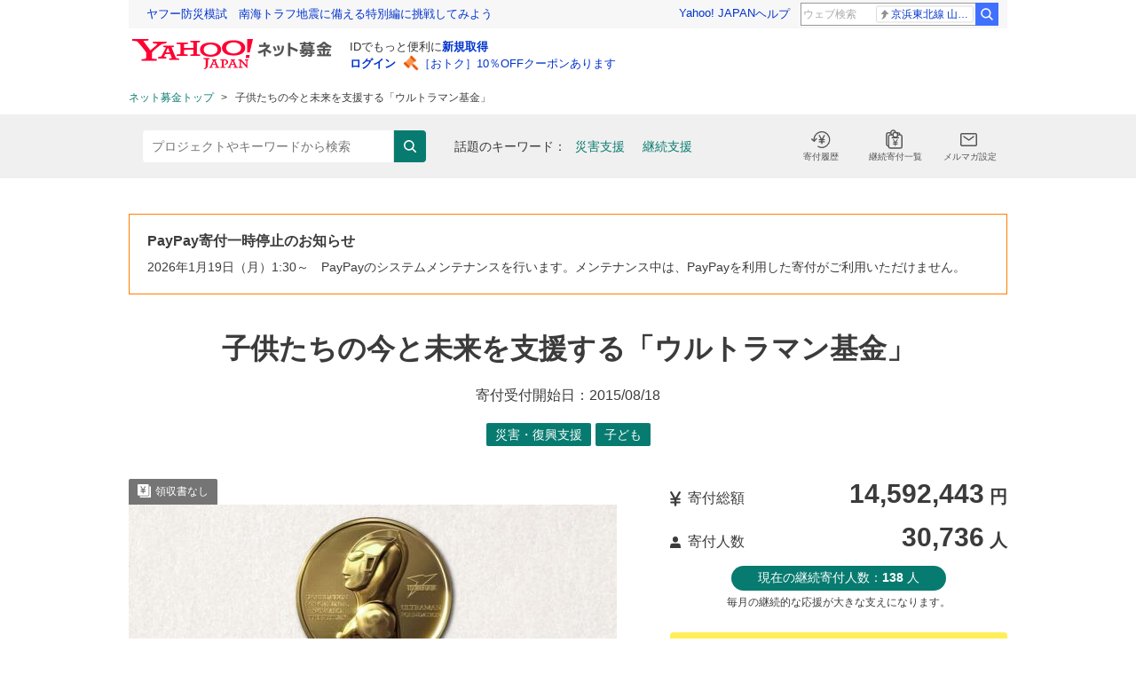

--- FILE ---
content_type: text/html; charset=utf-8
request_url: https://donation.yahoo.co.jp/detail/5040001
body_size: 11966
content:
<!DOCTYPE html><html prefix="og: http://ogp.me/ns#" lang="ja"><head><link rel="preload" href="https://s.yimg.jp/images/templa/mhd/v3/css/mhd-v3-patch-pc.css" as="style"/><meta charSet="utf-8"/><meta name="viewport" content="width=1010, user-scalable=yes"/><meta http-equiv="X-UA-Compatible" content="IE=edge,chrome=1"/><meta name="twitter:card" content="summary_large_image"/><meta name="twitter:site" content="@lycorpsustainjp"/><meta property="og:type" content="article"/><meta property="og:site_name" content="Yahoo!ネット募金"/><meta property="og:locale" content="ja_JP"/><meta property="fb:app_id" content="420485121405677"/><meta name="keywords" content="ウルトラマン基金,募金,寄付,Vポイント,PayPay,クレジットカード,SDGs,社会貢献"/><meta name="description" content="ウルトラマン基金の募金ページ | PayPayでも寄付できます。"/><meta property="og:title" content="子供たちの今と未来を支援する「ウルトラマン基金」 - Yahoo!ネット募金"/><meta property="og:url" content="https://donation.yahoo.co.jp/detail/5040001"/><meta property="og:image" content="https://donation-pctr.c.yimg.jp/dk/donation/projects/79cdff2eea76ad0490a07296b48a2c17.jpg"/><meta property="og:description" content="ウルトラマン基金の募金ページ | PayPayでも寄付できます。"/><title>子供たちの今と未来を支援する「ウルトラマン基金」 - Yahoo!ネット募金</title><link rel="canonical" href="https://donation.yahoo.co.jp/detail/5040001"/><script>
              var TLDataContext = {
                ual : {
                  pageview : {
                    opttype : 'pc',
                    content_id : '',
                    id_type : '',
                    nopv : 'false',
                    mtestid : '',
                    ss_join_id : '',
                    ss_join_id_type : ''
                  }
                }
              };
            </script><script async="" src="https://s.yimg.jp/images/ds/managed/1/managed-ual.min.js?tk=193d104f-da77-4fc9-a7d1-8d73d0198b89&amp;service=donation"></script><link rel="stylesheet" href="https://s.yimg.jp/images/templa/mhd/v3/css/mhd-v3-patch-pc.css"/><link rel="preload" as="image" imageSrcSet="https://donation-pctr.c.yimg.jp/dk/donation/projects/79cdff2eea76ad0490a07296b48a2c17.jpg?q=75&amp;w=550 1x, https://donation-pctr.c.yimg.jp/dk/donation/projects/79cdff2eea76ad0490a07296b48a2c17.jpg?q=75&amp;w=1100 2x" fetchpriority="high"/><meta name="next-head-count" content="22"/><link rel="shortcut icon" href="https://s.yimg.jp/c/icon/s/bsc/2.0/favicon.ico" type="image/vnd.microsoft.icon"/><link rel="icon" href="https://s.yimg.jp/c/icon/s/bsc/2.0/favicon.ico" type="image/vnd.microsoft.icon"/><link rel="apple-touch-icon" href="https://s.yimg.jp/c/icon/s/bsc/2.0/donation180.jpg" sizes="180x180"/><link rel="dns-prefetch" href="//approach.yahooapis.jp"/><script id="approach" src="https://s.yimg.jp/images/approach/jslib/deeplink-2.1.0.js" defer=""></script><link rel="preload" href="/_next/static/css/750154be91633e06.css" as="style"/><link rel="stylesheet" href="/_next/static/css/750154be91633e06.css" data-n-g=""/><link rel="preload" href="/_next/static/css/f1013facd7835b03.css" as="style"/><link rel="stylesheet" href="/_next/static/css/f1013facd7835b03.css" data-n-p=""/><noscript data-n-css=""></noscript><script defer="" nomodule="" src="/_next/static/chunks/polyfills-42372ed130431b0a.js"></script><script src="https://s.yimg.jp/images/ds/cl/ds-custom-logger-2.2.1.min.js" defer="" data-nscript="beforeInteractive"></script><script src="/_next/static/chunks/webpack-72009ab350e14613.js" defer=""></script><script src="/_next/static/chunks/framework-b0ec748c7a4c483a.js" defer=""></script><script src="/_next/static/chunks/main-a40d62d9a67826bd.js" defer=""></script><script src="/_next/static/chunks/pages/_app-2565d0b53be4e1b1.js" defer=""></script><script src="/_next/static/chunks/1003-0611a5e30fe75a3d.js" defer=""></script><script src="/_next/static/chunks/5589-05d02892afb2a49a.js" defer=""></script><script src="/_next/static/chunks/2755-b5c9e138ce31a7bd.js" defer=""></script><script src="/_next/static/chunks/6261-b76cea024a0daa1f.js" defer=""></script><script src="/_next/static/chunks/5675-34dec35de85b2a2f.js" defer=""></script><script src="/_next/static/chunks/3431-e31a2afb1fa68300.js" defer=""></script><script src="/_next/static/chunks/698-19260eaa26af5ce4.js" defer=""></script><script src="/_next/static/chunks/9799-9fb679de42ce35da.js" defer=""></script><script src="/_next/static/chunks/2497-b7bf81760cdde3e1.js" defer=""></script><script src="/_next/static/chunks/pages/detail/%5BprojectId%5D-d27979e947fd536b.js" defer=""></script><script src="/_next/static/KQv2PwoT1V-Kh0fIK5Ig_/_buildManifest.js" defer=""></script><script src="/_next/static/KQv2PwoT1V-Kh0fIK5Ig_/_ssgManifest.js" defer=""></script></head><body><div id="__next"><noscript>
          <div class="wrap">
            <div class="PcDonationNoScript_no_script__0Poci">
              <p class="PcDonationNoScript_no_script__title__lQwqe">
                現在JavaScriptの設定が無効になっています。
              </p>
              <p class="PcDonationNoScript_no_script__text__JxN6d">
                すべての機能を利用するためには、設定を有効にしてください。詳しい設定方法は「
                <a href="https://support.yahoo-net.jp/noscript">
                  JavaScriptの設定方法
                </a>
                」をご覧ください。
              </p>
            </div>
          </div>
        </noscript><div class="PcMasthead_masthead_wrapper__WWmK6"><div data-mhd="mhd" class="mhd"></div><div class="emg" data-emg="emg"><div class="emg3" data-emg="emg3"></div><div class="emg2" data-emg="emg2"></div><div class="emg1" data-emg="emg1"></div></div></div><section><header><div class="PcProjectTemplate_breadcrumbs___h396"><nav id="crumb"><ol class="PcBreadcrumb_breadcrumbs__X_MV7"><li class="PcBreadcrumb_breadcrumbs_item__6GnXV"><a href="https://donation.yahoo.co.jp">ネット募金トップ</a></li><li class="PcBreadcrumb_breadcrumbs_item__6GnXV">子供たちの今と未来を支援する「ウルトラマン基金」</li></ol></nav></div><div class="PcProjectTemplate_header__search__yC1OB"><div id="search" class="PcTheDonationSearchForm_searchForm__yuCfP"><form class="PcTheDonationSearchForm_searchForm_wrapper__16PYQ" action="/search"><input type="search" placeholder="プロジェクトやキーワードから検索" class="PcTheDonationSearchForm_searchForm_textArea__0RcE1" name="query"/><button class="PcTheDonationSearchForm_searchForm_searchButton__9IEuh" type="submit">検索</button><dl class="PcTheDonationSearchForm_keyword__ulfWf"><dt class="PcTheDonationSearchForm_keyword_label__joG2U">話題のキーワード</dt><div class="PcTheDonationSearchForm_keyword_container__DAPpa"><dd class="PcTheDonationSearchForm_keyword_item__IEy93"><a href="/search?query=%E7%81%BD%E5%AE%B3%E6%94%AF%E6%8F%B4">災害支援</a></dd><dd class="PcTheDonationSearchForm_keyword_item__IEy93"><a href="/search?query=%E7%B6%99%E7%B6%9A%E6%94%AF%E6%8F%B4">継続支援</a></dd></div></dl><ul class="PcTheDonationSearchForm_linkIcon__eSzsb"><li><a class="PcTheDonationSearchForm_linkIcon_list__vt8e8" href="/my/donations"><svg class="PcTheDonationSearchForm_linkIcon_adjust-total__kcbBs" xmlns="http://www.w3.org/2000/svg" width="22" height="22" fill="none"><path class="PcTheDonationSearchForm_linkIcon_path__pvsZq" fill="#545454" d="M2.52 9.64a9.58 9.58 0 0 1 1.41-5.16A9.16 9.16 0 0 1 8.12.85C8.74.58 9.39.37 10.05.23a9.11 9.11 0 0 1 10.48 5.45c.26.62.47 1.27.6 1.93a9.24 9.24 0 0 1-2.77 8.72 10 10 0 0 1-3.95 2.32 8.4 8.4 0 0 1-7.02-1.02.67.67 0 0 1 .72-1.12 7.06 7.06 0 0 0 5.93.86 8.66 8.66 0 0 0 5.6-5.43c.42-1.3.49-2.7.2-4.04a9.21 9.21 0 0 0-.52-1.7A7.86 7.86 0 0 0 8.64 2.09a7.83 7.83 0 0 0-3.58 3.1 8.25 8.25 0 0 0-1.21 4.54l1.51-1.7a.67.67 0 0 1 1.13.68.67.67 0 0 1-.13.22L3.8 11.78a.66.66 0 0 1-.94.05L.2 9.25A.67.67 0 0 1 .65 8.1c.18 0 .35.06.47.18l1.4 1.36Z"></path><path class="PcTheDonationSearchForm_linkIcon_path__pvsZq" fill="#545454" d="M15.5 11.9c0-.46-.33-.69-.99-.69H12.7v-1.04h1.82c.66-.01.98-.24.98-.68 0-.45-.32-.67-.98-.67h-1.15l2.03-3.66a.71.71 0 0 0 .02-.49.68.68 0 0 0-.3-.38.64.64 0 0 0-.86.18L12 8.54l-2.27-4.1a.67.67 0 0 0-.4-.32.64.64 0 0 0-.5.06.68.68 0 0 0-.31.42.71.71 0 0 0 .06.52l2.06 3.7H9.47c-.66-.01-.99.21-1 .67 0 .45.34.68 1 .68h1.83v1.04H9.47c-.66.01-.99.24-1 .69 0 .44.34.66 1 .66h1.83v.58c0 .98.07 1.48.7 1.48.62 0 .7-.5.7-1.48v-.58h1.81c.66.01.98-.21.98-.66Z"></path></svg><p class="PcTheDonationSearchForm_linkIcon_text__5hvdV">寄付履歴</p></a></li><li><a class="PcTheDonationSearchForm_linkIcon_list__vt8e8" href="/my/donations/continuous"><svg xmlns="http://www.w3.org/2000/svg" width="22" height="22" fill="none"><path class="PcTheDonationSearchForm_linkIcon_path__pvsZq" fill="#545454" d="M8.86 16.11c-.2 0-.4.03-.58.13a.5.5 0 0 0-.15.17.54.54 0 0 0-.05.22c0 .07 0 .15.05.21.03.07.08.12.15.16.18.1.38.14.58.12h1.42v.43c-.02.28 0 .56.08.83.04.08.1.15.19.2a.5.5 0 0 0 .26.07.6.6 0 0 0 .27-.07.46.46 0 0 0 .2-.2c.07-.27.1-.55.08-.83v-.43h1.42c.2.01.4-.03.57-.12.06-.04.11-.1.15-.16a.54.54 0 0 0 .01-.43.4.4 0 0 0-.15-.17c-.17-.1-.37-.14-.57-.13h-1.42v-.78h1.42c.2.01.4-.03.57-.13a.5.5 0 0 0 .15-.17.41.41 0 0 0 .04-.22.38.38 0 0 0-.05-.2.33.33 0 0 0-.15-.17 1.03 1.03 0 0 0-.57-.12h-.89l1.58-2.73a.62.62 0 0 0 .07-.19v-.2a.5.5 0 0 0-.25-.3.42.42 0 0 0-.19-.07l-.2.01a.5.5 0 0 0-.3.24l-1.76 3.03-1.76-3.06a.5.5 0 0 0-.31-.24.45.45 0 0 0-.2 0 .42.42 0 0 0-.2.05.47.47 0 0 0-.14.13.6.6 0 0 0-.1.18.45.45 0 0 0 0 .2c0 .07.03.13.07.2l1.59 2.75h-.9c-.2 0-.4.03-.58.12a.57.57 0 0 0-.15.16.54.54 0 0 0-.05.21c0 .08 0 .15.05.22a.4.4 0 0 0 .15.17c.18.1.38.14.58.13h1.42v.78H8.86Z"></path><path class="PcTheDonationSearchForm_linkIcon_stroke__n1fcC" stroke="#545454" stroke-width="1.4" d="M10.8 8.86a2.75 2.75 0 1 0 0-5.5 2.75 2.75 0 0 0 0 5.5Z"></path><path class="PcTheDonationSearchForm_linkIcon_stroke__n1fcC" stroke="#545454" stroke-width="1.4" d="M8.08 6.1H5.33c-1.08 0-1.96.89-1.96 1.97v10.97c0 1.08.88 1.96 1.96 1.96H16.3c1.08 0 1.96-.88 1.96-1.96V8.07c0-1.08-.88-1.96-1.96-1.96h-2.76"></path><path class="PcTheDonationSearchForm_linkIcon_stroke__n1fcC" stroke="#545454" stroke-linecap="round" stroke-width="1.4" d="M7.27 9.25h7.05"></path><path class="PcTheDonationSearchForm_linkIcon_stroke__n1fcC" stroke="#545454" stroke-width="1.4" d="M7.04 6.1a2.75 2.75 0 1 1 4.14-2.75M15.9 6.1v-.38c0-1.08-.89-1.96-1.97-1.96h-1.72"></path><path class="PcTheDonationSearchForm_linkIcon_stroke__n1fcC" stroke="#545454" stroke-width="1.4" d="M5.7 3.76H2.97C1.88 3.76 1 4.64 1 5.72v10.97c0 1.08.88 1.96 1.96 1.96h.39"></path></svg><p class="PcTheDonationSearchForm_linkIcon_text__5hvdV">継続寄付一覧</p></a></li><li><a class="PcTheDonationSearchForm_linkIcon_list__vt8e8" href="/optin"><svg class="PcTheDonationSearchForm_linkIcon_adjust-mail__hzfuu" xmlns="http://www.w3.org/2000/svg" width="22" height="22" fill="none"><rect class="PcTheDonationSearchForm_linkIcon_stroke__n1fcC" width="17.6" height="13.6" x=".7" y=".7" stroke="#545454" stroke-width="1.4" rx="1.3"></rect><path class="PcTheDonationSearchForm_linkIcon_stroke__n1fcC" stroke="#545454" stroke-linecap="round" stroke-linejoin="round" stroke-width="1.4" d="m4 4 5.7 4L15 4"></path></svg><p class="PcTheDonationSearchForm_linkIcon_text__5hvdV">メルマガ設定</p></a></li></ul></form></div></div></header><div class="PcProjectTemplate_wrap__s65yS"><section class="PcProjectInfo_info__ZPhFL"><h1 class="PcProjectInfo_info__title__38qA0">PayPay寄付一時停止のお知らせ</h1><div class="PcProjectInfo_info__text__2JNep">2026年1月19日（月）1:30～　PayPayのシステムメンテナンスを行います。メンテナンス中は、PayPayを利用した寄付がご利用いただけません。</div></section><section><h1 class="PcProjectTemplate_main_title__title__hk7lX">子供たちの今と未来を支援する「ウルトラマン基金」</h1><p class="PcProjectTemplate_opening_date__F3jIO">寄付受付開始日：<!-- -->2015/08/18</p><ul id="category" class="PcProjectCategoryList_category_badge__UFwqK"><li class="PcProjectCategoryList_category_badge__item__mCIxu"><a class="PcProjectCategoryList_category_badge__link--green__LPvZA" href="https://donation.yahoo.co.jp/search?category=%E7%81%BD%E5%AE%B3%E3%83%BB%E5%BE%A9%E8%88%88%E6%94%AF%E6%8F%B4&amp;sort=weekDonation">災害・復興支援</a></li><li class="PcProjectCategoryList_category_badge__item__mCIxu"><a class="PcProjectCategoryList_category_badge__link--green__LPvZA" href="https://donation.yahoo.co.jp/search?category=%E5%AD%90%E3%81%A9%E3%82%82&amp;sort=weekDonation">子ども</a></li></ul></section><div class="PcProjectTemplate_column_area--between__2mYfw"><section class="PcProjectTemplate_column_7_12__yPJ4g"><section class="PcProjectTemplate_about_main__s1_Mo"><div class="PcProjectTemplate_about_main__main_img__TESWN"><ul class="PcProjectBadgeList_about_main__tag__HBRxj"><li class="PcProjectBadgeList_about_main__tag__item--receipt_off__YFIzo"><span>領収書なし</span></li></ul><figure><img alt="[子供たちの今と未来を支援する「ウルトラマン基金」]の画像" fetchpriority="high" width="550" height="0" decoding="async" data-nimg="1" style="color:transparent;height:auto" srcSet="https://donation-pctr.c.yimg.jp/dk/donation/projects/79cdff2eea76ad0490a07296b48a2c17.jpg?q=75&amp;w=550 1x, https://donation-pctr.c.yimg.jp/dk/donation/projects/79cdff2eea76ad0490a07296b48a2c17.jpg?q=75&amp;w=1100 2x" src="https://donation-pctr.c.yimg.jp/dk/donation/projects/79cdff2eea76ad0490a07296b48a2c17.jpg?q=75&amp;w=1100"/><figcaption>今と未来を支援するウルトラマン基金</figcaption></figure></div><h2 class="PcProjectTemplate_about_main__title__FgnRY">ウルトラマン基金</h2></section><section id="overview" class="PcProjectOverview_overview__NsMFQ"><h2 class="PcProjectOverview_pj_contents__title__kfOb3">プロジェクト概要</h2><p class="PcProjectOverview_pj_contents__date__bLEUq">更新日：<!-- -->2023/02/28</p><div class="PcProjectOverview_accordion-container--column__ZPSth PcProjectOverview_is-close__eKLez"><div class="PcProjectOverview_overview_wrapper__Hfc8W"><h3>【ウルトラマン基金とは】</h3><p>円谷プロダクションならびに賛同企業グループ各社は、2011年3月、東日本大震災直後に「ウルトラマン基金」を設立しました。<br><br>未来への希望の光である子どもたちに、心からのエールを贈る応援活動を展開しています。被災地などの子どもたちをウルトラヒーローたちが訪問する活動や、配信等を通じて、<strong>子どもたちの笑顔</strong>のための活動を続けています。<br><br>新型コロナウイルス感染拡大の状況下におきましては、子どもたちのための在宅支援動画コンテンツや、ヒーローからのメッセージなどオリジナル動画を制作し、YouTubeウルトラマン公式チャンネルにて無料で公開しています。</p><p>ヒーローと笑顔で過ごす安心で楽しい時間が、子どもたちにとって、将来の夢や希望を描くこと機会につながるものと信じ、今後も活動を継続してまいります。<br><br>皆様の温かいご協力をよろしくお願い申し上げます。<br><br>活動内容は、オフィシャルウェブ・サイトにてご確認いただけます。<br><a href="http://www.ultraman-kikin.jp/" rel="noopener noreferrer" target="_blank">オフィシャルウェブ・サイト</a></p></div><h3 class="PcProjectOverview_pj_contents__subtitle--use__N59Fa">寄付金の使いみち</h3><div class="PcProjectOverview_use_wrapper__oEp9r"><p>未来への希望の光である子どもたちに、心からのエールを贈る応援活動を展開しています。被災地などの子どもたちをウルトラヒーローたちが訪問する活動や、配信などを通じて、<strong>子どもたちの笑顔</strong>のための活動を続けています。<br><br>新型コロナウイルス感染拡大の状況下におきましては、子どもたちのための在宅支援動画コンテンツや、ヒーローからのメッセージなどオリジナル動画を制作し、YouTubeウルトラマン公式チャンネルにて無料で公開しています。<br><br>※新型コロナの影響等を鑑み、寄付の使途を拡大しました。（2021年2月）<br><br><a href="https://yahoo.jp/hmJ-vT" rel="noopener noreferrer" target="_blank">"#2023.311"</a><br>&nbsp;<a href="https://yahoo.jp/gqVSSI" rel="noopener noreferrer" target="_blank">"#311企画これからもできること"</a><br><a href="https://yahoo.jp/jOMATj" rel="noopener noreferrer" target="_blank">”#311いまわたしができること子どもたちを応援”</a><br><a href="https://yahoo.jp/4ivufD" rel="noopener noreferrer" target="_blank">#311寄付はチカラになる</a></p></div></div><div id="cont"><button class="PcProjectOverview_accordion-button--column__f_wnB PcProjectOverview_is-close__eKLez" title="開閉ボタン">続きを見る </button></div></section><section id="report" class="PcProjectReport_report__RT6SN"><h2 class="PcProjectReport_pj_contents__title__lNP8N">活動報告</h2><p class="PcProjectReport_pj_contents__date__yae50">更新日：<!-- -->2023/02/28</p><div class="PcProjectReport_accordion-container--column__3Wfio PcProjectReport_is-close__qO6_0"><div class="PcProjectReport_report_wrapper__fHNTI"><p>2021年12月15日～17日の期間、令和2年梅雨前線豪雨などおよび令和3年8月の大雨で被災された佐賀県杵島郡大町町、武雄市、福岡県大牟田市の幼稚園、保育園、こども園をウルトラマンゼットとウルトラマントリガーが訪問しました。<br><br>幼稚園・保育園・こども園：合計8施設<br><a href="https://www.ultraman-kikin.jp/report/post_473/" rel="noopener noreferrer" target="_blank">2021年活動報告</a><br><br>新型コロナウイルス感染拡大の状況下におきましては、子どもたちのための在宅支援動画コンテンツや、ヒーローからのメッセージなどオリジナル動画を制作し、YouTubeウルトラマン公式チャンネルにて無料で公開しています。</p><figure><img src="https://donation-pctr.c.yimg.jp/dk/donation/projects/1644208516/5911c6c0-87cf-11ec-a25f-c16dad5a5368.jpeg"><figcaption>2021年12月佐賀県支援訪問1</figcaption></figure><figure><img src="https://donation-pctr.c.yimg.jp/dk/donation/projects/1644208551/6e243750-87cf-11ec-a25f-c16dad5a5368.jpeg"><figcaption>2021年12月佐賀県支援訪問2</figcaption></figure><figure><img src="https://donation-pctr.c.yimg.jp/dk/donation/projects/1644208581/7ff2c780-87cf-11ec-a25f-c16dad5a5368.jpeg"><figcaption>2021年12月福岡県支援訪問</figcaption></figure><div class="movie-outer"><div class="movie-wrapper"><iframe width="560" height="315" src="https://www.youtube.com/embed/CUjzwirmSJc" frameborder="0" allowfullscreen></iframe></div><figure><figcaption>「ウルトラマン基金」在宅支援動画</figcaption></figure></div><div class="movie-outer"><div class="movie-wrapper"><iframe width="560" height="315" src="https://www.youtube.com/embed/E2aUBc8qfQQ" frameborder="0" allowfullscreen></iframe></div><figure><figcaption>「ウルトラヒーローからのメッセージ」《SPECIAL LIVE MOVIE》</figcaption></figure></div><div class="movie-outer"><div class="movie-wrapper"><iframe width="560" height="315" src="https://www.youtube.com/embed/U7jilaTTstk" frameborder="0" allowfullscreen></iframe></div><figure><figcaption>「えがおのたいそう」</figcaption></figure></div><div class="movie-outer"><div class="movie-wrapper"><iframe width="560" height="315" src="https://www.youtube.com/embed/B9HnF-Pxh8s" frameborder="0" allowfullscreen></iframe></div><figure><figcaption>「ウルトラマン体操」</figcaption></figure></div><div class="movie-outer"><div class="movie-wrapper"><iframe width="560" height="315" src="https://www.youtube.com/embed/94uDwR9N4rc" frameborder="0" allowfullscreen></iframe></div><figure><figcaption>手遊び歌「一丁目のウルトラマン」</figcaption></figure></div><div class="movie-outer"><div class="movie-wrapper"><iframe width="560" height="315" src="https://www.youtube.com/embed/4Hi25hUAagk" frameborder="0" allowfullscreen></iframe></div><figure><figcaption>手遊び歌「グーチョキパーでなにつくろう」</figcaption></figure></div></div></div><div id="rpt"><button class="PcProjectReport_accordion-button--column__U_yRN PcProjectReport_is-close__qO6_0" title="開閉ボタン">続きを見る </button></div></section><div class="PcProjectTemplate_continuedSupport__xOQuT"><h3 class="PcProjectTemplate_continuedSupport__title__jhEB8">引き続き支援を求めています</h3><div id="donate2"><a href="/payment/5040001" class="PcProjectTemplate_btn_donation--large___c3PM">寄付する</a></div></div><p class="PcProjectTemplate_annotation__aLgKX">※当募金ページに記載の内容については、プロジェクトオーナーが責任を負っており、LINEヤフー株式会社が責任を負うものではありません。詳しくは<a href="https://docs-donation.yahoo.co.jp/disclaimer.html">免責事項</a>をご覧ください。<br/>※本ページの「プロジェクト概要」「活動報告」「寄付金の使いみち」に掲載のリンクは、外部サイトに移動します。</p></section><section class="PcProjectTemplate_column_5_12__dpaAW"><section><dl class="PcProjectTemplate_about_sub__status__4JV_3"><dt class="PcProjectTemplate_about_sub__status__title--amount__T_Dwm">寄付総額</dt><dd class="PcProjectTemplate_about_sub__status__result--amount__MMU3O"><span class="PcProjectTemplate_number__4n3fG">14,592,443</span> 円</dd></dl><dl class="PcProjectTemplate_about_sub__status__4JV_3"><dt class="PcProjectTemplate_about_sub__status__title--person__mRtQK">寄付人数</dt><dd class="PcProjectTemplate_about_sub__status__result--person__Mg2YD"><span class="PcProjectTemplate_number__4n3fG">30,736</span> 人</dd></dl><dl class="PcProjectTemplate_about_sub__statusContinue__n2Xn4"><dt class="PcProjectTemplate_text__Z_9rw">現在の継続寄付人数：<span class="PcProjectTemplate_number__4n3fG">138</span> 人</dt><dd class="PcProjectTemplate_subText__MyQlk">毎月の継続的な応援が大きな支えになります。</dd></dl><div id="donate"><a href="/payment/5040001" class="PcProjectTemplate_btn_donation--large___c3PM">寄付する</a></div><p class="PcProjectTemplate_credit_att__6R_K0">※寄付をするには <a href="https://support.yahoo-net.jp/PccLogin/s/article/H000010762">Yahoo! JAPAN ID</a>の取得（無料）が必要です。</p><div class="PcProjectPromotion_root__V1alH"><ul class="PcProjectPromotion_list__VBre5"><li class="PcProjectPromotion_item__vbXpE"><figure class="PcProjectPromotion_figure__gSCxp"><img alt="PayPay" loading="lazy" width="120" height="30" decoding="async" data-nimg="1" class="PcProjectPromotion_image__421tj" style="color:transparent;width:auto" src="https://s.yimg.jp/images/donation/assets/common/img/logo_paypay.svg"/><figcaption class="PcProjectPromotion_caption_paypay__NT_wr">PayPayで1円から寄付できます。※期間限定ポイントはご利用いただけません。</figcaption></figure></li><li class="PcProjectPromotion_item__vbXpE"><figure class="PcProjectPromotion_figure__gSCxp"><img alt="Yahoo!ウォレット" loading="lazy" width="200" height="31" decoding="async" data-nimg="1" class="PcProjectPromotion_image__421tj" style="color:transparent;width:auto" src="https://s.yimg.jp/images/donation/assets/common/img/logo_wallet.svg"/><figcaption class="PcProjectPromotion_caption__45R8H">クレジットカードで100円から寄付できます。</figcaption></figure></li><li class="PcProjectPromotion_item__vbXpE"><figure class="PcProjectPromotion_figure__gSCxp"><img alt="Vポイント" loading="lazy" width="510" height="92" decoding="async" data-nimg="1" class="PcProjectPromotion_image__421tj" style="color:transparent;width:auto" src="https://s.yimg.jp/images/donation/assets/common/img/logo_vpoint.svg"/><figcaption class="PcProjectPromotion_caption__45R8H">Vポイントを使って1ポイントから寄付できます。</figcaption></figure></li></ul></div><section id="owner" class="PcProjectTemplate_owner__vt_Bw"><h3 class="PcProjectTemplate_owner__title__xt7a2">プロジェクトオーナー</h3><figure class="PcProjectTemplate_owner__logo__PfLkU"><img alt="[ウルトラマン基金]の画像" loading="lazy" width="340" height="0" decoding="async" data-nimg="1" style="color:transparent;width:auto;height:auto" srcSet="https://donation-pctr.c.yimg.jp/dk/donation/projects/1644208656/ac58e610-87cf-11ec-a25f-c16dad5a5368.jpeg?q=75&amp;w=340 1x, https://donation-pctr.c.yimg.jp/dk/donation/projects/1644208656/ac58e610-87cf-11ec-a25f-c16dad5a5368.jpeg?q=75&amp;w=680 2x" src="https://donation-pctr.c.yimg.jp/dk/donation/projects/1644208656/ac58e610-87cf-11ec-a25f-c16dad5a5368.jpeg?q=75&amp;w=680"/></figure><a href="http://www.ultraman-kikin.jp/" class="PcProjectTemplate_owner__name__2Kgp_">ウルトラマン基金</a><div class="PcProjectTemplate_owner__text__U8IKZ"><p>ウルトラマン基金は、2011年3月、東日本大震災直後に円谷プロダクションならびに賛同企業グループ各社により設立され、未来への希望の光である子どもたちに、心からのエールを贈る応援活動を展開しています。<br><br>被災地などの子どもたちをウルトラヒーローたちが訪問する活動や、配信などを通じて、子どもたちの笑顔のための活動を続けています。</p></div><ul class="PcProjectTemplate_owner__sns__n4E1g"></ul><a href="https://donation.yahoo.co.jp/search?query=%22%E3%82%A6%E3%83%AB%E3%83%88%E3%83%A9%E3%83%9E%E3%83%B3%E5%9F%BA%E9%87%91%22" class="PcProjectTemplate_btn_arrow--right_Msize___92Ec">この団体に関連するプロジェクトはこちら </a></section><section class="PcProjectTemplate_receipt__TF46M"><h3 class="PcProjectTemplate_receipt__title__uPRc6">領収書発行について</h3><p class="PcProjectTemplate_receipt__text__sqV_G">このプロジェクトでは領収書の発行をおこなっておりません。</p></section></section></section></div><section class="PcProjectTemplate_share__loMsm"><ul id="sns" class="PcProjectShare_sns_btn__list__GRhPV"><li class="PcProjectShare_sns_btn__list__item__dguJu"><a href="https://www.facebook.com/sharer.php?u=https%3A%2F%2Fdonation.yahoo.co.jp%2Fdetail%2F5040001%3Fcpt_n%3Dshare%26cpt_m%3Ddetail_5040001%26cpt_s%3Dfb%26cpt_c%3Dshare_detail_5040001_fb&amp;amp;via=%E5%AD%90%E4%BE%9B%E3%81%9F%E3%81%A1%E3%81%AE%E4%BB%8A%E3%81%A8%E6%9C%AA%E6%9D%A5%E3%82%92%E6%94%AF%E6%8F%B4%E3%81%99%E3%82%8B%E3%80%8C%E3%82%A6%E3%83%AB%E3%83%88%E3%83%A9%E3%83%9E%E3%83%B3%E5%9F%BA%E9%87%91%E3%80%8D%20-%20Yahoo!%E3%83%8D%E3%83%83%E3%83%88%E5%8B%9F%E9%87%91" target="_blank" class="PcProjectShare_fb__iDttP" rel="noopener noreferrer"><img alt="Facebookでシェアする" loading="lazy" width="45" height="45" decoding="async" data-nimg="1" style="color:transparent" src="https://s.yimg.jp/images/evt/social-action/tokusyuCommon/img/icon_fb_min.png"/></a></li><li class="PcProjectShare_sns_btn__list__item__dguJu"><a href="https://twitter.com/intent/tweet?url=https%3A%2F%2Fdonation.yahoo.co.jp%2Fdetail%2F5040001%3Fcpt_n%3Dshare%26cpt_m%3Ddetail_5040001%26cpt_s%3Dtw%26cpt_c%3Dshare_detail_5040001_tw&amp;text=%E5%AD%90%E4%BE%9B%E3%81%9F%E3%81%A1%E3%81%AE%E4%BB%8A%E3%81%A8%E6%9C%AA%E6%9D%A5%E3%82%92%E6%94%AF%E6%8F%B4%E3%81%99%E3%82%8B%E3%80%8C%E3%82%A6%E3%83%AB%E3%83%88%E3%83%A9%E3%83%9E%E3%83%B3%E5%9F%BA%E9%87%91%E3%80%8D%20-%20Yahoo!%E3%83%8D%E3%83%83%E3%83%88%E5%8B%9F%E9%87%91" target="_blank" class="PcProjectShare_tw__9NBJY" rel="noopener noreferrer"><img alt="X（旧Twitter）でシェアする" loading="lazy" width="45" height="45" decoding="async" data-nimg="1" style="color:transparent" src="https://s.yimg.jp/images/donation/assets/common/img/icon_x.svg"/></a></li></ul></section><section class="PcProjectMailMagazineLink_mail_magazine__idQhh"><a class="PcMailMagazineLink_btn_mail__SzKt5" href="https://donation.yahoo.co.jp/optin">メルマガの配信登録/解除はこちら</a></section><section class="PcProjectTemplate_recommend__TDf0C"><h2 class="PcProjectTemplate_recommend__title__KWsoD">注目のプロジェクト</h2><div id="rcmd"><ul class="PcDonationProjectRecommendList_recommend__list__9hlZI"><li class="PcDonationProjectRecommendList_recommend__list__item__MIkou"><a href="https://donation.yahoo.co.jp/detail/5410001?cpt_n=recommend&amp;cpt_m=page&amp;cpt_s=yj&amp;cpt_c=recommend_page_yj"><figure><img alt="[こどもたちの今と未来を豊かにするために POKÉMON with YOU募金]の画像" loading="lazy" width="180" height="100" decoding="async" data-nimg="1" style="color:transparent;height:auto;width:auto" srcSet="https://donation-pctr.c.yimg.jp/dk/donation/projects/1644211226/a88476c0-87d5-11ec-a25f-c16dad5a5368.jpeg?q=75&amp;w=180 1x, https://donation-pctr.c.yimg.jp/dk/donation/projects/1644211226/a88476c0-87d5-11ec-a25f-c16dad5a5368.jpeg?q=75&amp;w=360 2x" src="https://donation-pctr.c.yimg.jp/dk/donation/projects/1644211226/a88476c0-87d5-11ec-a25f-c16dad5a5368.jpeg?q=75&amp;w=360"/></figure><div class="PcDonationProjectRecommendList_recommend__list__item__textarea__lXhre"><h3>こどもたちの今と未来を豊かにするために POKÉM…</h3><dl><dt>寄付総額</dt><dd><span>3,221,806</span> 円</dd><dt>寄付人数</dt><dd><span>5,597</span> 人</dd></dl></div></a></li><li class="PcDonationProjectRecommendList_recommend__list__item__MIkou"><a href="https://donation.yahoo.co.jp/detail/5499001?cpt_n=recommend&amp;cpt_m=page&amp;cpt_s=yj&amp;cpt_c=recommend_page_yj"><figure><img alt="[「誰も助けてくれない」 こども食堂を通じて、孤独や絶望を感じている親子を助けるために （めぐりあい）]の画像" loading="lazy" width="180" height="100" decoding="async" data-nimg="1" style="color:transparent;height:auto;width:auto" srcSet="https://donation-pctr.c.yimg.jp/dk/donation/projects/1669339483/f0d9ec60-6c5f-11ed-9e59-65ce2891ba28.jpeg?q=75&amp;w=180 1x, https://donation-pctr.c.yimg.jp/dk/donation/projects/1669339483/f0d9ec60-6c5f-11ed-9e59-65ce2891ba28.jpeg?q=75&amp;w=360 2x" src="https://donation-pctr.c.yimg.jp/dk/donation/projects/1669339483/f0d9ec60-6c5f-11ed-9e59-65ce2891ba28.jpeg?q=75&amp;w=360"/></figure><div class="PcDonationProjectRecommendList_recommend__list__item__textarea__lXhre"><h3>「誰も助けてくれない」 こども食堂を通じて、孤独や…</h3><dl><dt>寄付総額</dt><dd><span>4,845,767</span> 円</dd><dt>寄付人数</dt><dd><span>6,300</span> 人</dd></dl></div></a></li><li class="PcDonationProjectRecommendList_recommend__list__item__MIkou"><a href="https://donation.yahoo.co.jp/detail/5103001?cpt_n=recommend&amp;cpt_m=page&amp;cpt_s=yj&amp;cpt_c=recommend_page_yj"><figure><img alt="[東日本大震災などの被災校へ教材や備品を贈ります ウェブベルマーク協会]の画像" loading="lazy" width="180" height="100" decoding="async" data-nimg="1" style="color:transparent;height:auto;width:auto" srcSet="https://donation-pctr.c.yimg.jp/dk/donation/projects/1644803943/af8edaf0-8d39-11ec-a25f-c16dad5a5368.jpeg?q=75&amp;w=180 1x, https://donation-pctr.c.yimg.jp/dk/donation/projects/1644803943/af8edaf0-8d39-11ec-a25f-c16dad5a5368.jpeg?q=75&amp;w=360 2x" src="https://donation-pctr.c.yimg.jp/dk/donation/projects/1644803943/af8edaf0-8d39-11ec-a25f-c16dad5a5368.jpeg?q=75&amp;w=360"/></figure><div class="PcDonationProjectRecommendList_recommend__list__item__textarea__lXhre"><h3>東日本大震災などの被災校へ教材や備品を贈ります ウ…</h3><dl><dt>寄付総額</dt><dd><span>7,410,126</span> 円</dd><dt>寄付人数</dt><dd><span>25,692</span> 人</dd></dl></div></a></li><li class="PcDonationProjectRecommendList_recommend__list__item__MIkou"><a href="https://donation.yahoo.co.jp/detail/5013016?cpt_n=recommend&amp;cpt_m=page&amp;cpt_s=yj&amp;cpt_c=recommend_page_yj"><figure><img alt="[小児がんの子どもと家族の心に深く残る思い出づくりをサポート]の画像" loading="lazy" width="180" height="100" decoding="async" data-nimg="1" style="color:transparent;height:auto;width:auto" srcSet="https://donation-pctr.c.yimg.jp/dk/donation/projects/1702006442/a16d7d00-957a-11ee-a149-0325dff5ee25.jpeg?q=75&amp;w=180 1x, https://donation-pctr.c.yimg.jp/dk/donation/projects/1702006442/a16d7d00-957a-11ee-a149-0325dff5ee25.jpeg?q=75&amp;w=360 2x" src="https://donation-pctr.c.yimg.jp/dk/donation/projects/1702006442/a16d7d00-957a-11ee-a149-0325dff5ee25.jpeg?q=75&amp;w=360"/></figure><div class="PcDonationProjectRecommendList_recommend__list__item__textarea__lXhre"><h3>小児がんの子どもと家族の心に深く残る思い出づくりを…</h3><dl><dt>寄付総額</dt><dd><span>3,258,487</span> 円</dd><dt>寄付人数</dt><dd><span>5,639</span> 人</dd></dl></div></a></li><li class="PcDonationProjectRecommendList_recommend__list__item__MIkou"><a href="https://donation.yahoo.co.jp/detail/925090?cpt_n=recommend&amp;cpt_m=page&amp;cpt_s=yj&amp;cpt_c=recommend_page_yj"><figure><img alt="[2025年9月 アフガニスタン地震緊急支援（ピースウィンズ・ジャパン）]の画像" loading="lazy" width="180" height="100" decoding="async" data-nimg="1" style="color:transparent;height:auto;width:auto" srcSet="https://donation-pctr.c.yimg.jp/dk/donation/projects/1756774687/e3b77d30-8797-11f0-b22d-d3ae5fa919c4.jpeg?q=75&amp;w=180 1x, https://donation-pctr.c.yimg.jp/dk/donation/projects/1756774687/e3b77d30-8797-11f0-b22d-d3ae5fa919c4.jpeg?q=75&amp;w=360 2x" src="https://donation-pctr.c.yimg.jp/dk/donation/projects/1756774687/e3b77d30-8797-11f0-b22d-d3ae5fa919c4.jpeg?q=75&amp;w=360"/></figure><div class="PcDonationProjectRecommendList_recommend__list__item__textarea__lXhre"><h3>2025年9月 アフガニスタン地震緊急支援（ピース…</h3><dl><dt>寄付総額</dt><dd><span>1,021,621</span> 円</dd><dt>寄付人数</dt><dd><span>526</span> 人</dd></dl></div></a></li></ul><div class="PcDonationProjectRecommendList_txtC__cuXmN"><a class="PcDonationProjectRecommendList_btn_normal__TVqxX" href="https://donation.yahoo.co.jp/search?query=&amp;sort=weekDonation"><p class="PcDonationProjectRecommendList_btn_text__duYCl">その他のプロジェクトはこちら</p></a></div></div></section></div></section><footer id="footer"><div class="PcFooter_footer__upside__wrap__Jbvvb"><ul class="PcFooter_footer__upside__links__Wa3b0"><li id="footer_donation_top" class="PcFooter_footer__upside__links__item__KF9HM"><a href="https://donation.yahoo.co.jp">Yahoo!ネット募金</a></li><li class="PcFooter_footer__upside__links__item__KF9HM"><a href="https://www.yahoo.co.jp/">Yahoo! JAPAN</a></li></ul></div><div class="PcFooter_footer__downside__itYKZ"><div class="PcFooter_footer__downside__wrap__1h5CI"><ul class="PcFooter_footer__downside__links__018qr"><li class="PcFooter_footer__downside__links__item__CGnuJ"><a href="https://www.lycorp.co.jp/ja/company/privacypolicy/">プライバシーポリシー</a></li><li class="PcFooter_footer__downside__links__item__CGnuJ"><a href="https://privacy.lycorp.co.jp/ja/">プライバシーセンター</a></li><li class="PcFooter_footer__downside__links__item__CGnuJ"><a href="https://www.lycorp.co.jp/ja/company/terms/">利用規約</a></li><li class="PcFooter_footer__downside__links__item__CGnuJ"><a href="https://docs-donation.yahoo.co.jp/disclaimer.html">免責事項</a></li><li class="PcFooter_footer__downside__links__item__CGnuJ"><a href="https://support.yahoo-net.jp/voc/s/donation">ご意見・ご要望</a></li><li class="PcFooter_footer__downside__links__item__CGnuJ"><a href="https://support.yahoo-net.jp/PccDonation/s/">ヘルプ・お問い合わせ</a></li></ul><small class="PcFooter_footer__copyright__ZPpWc">写真：アフロ</small><small class="PcFooter_footer__copyright__ZPpWc">写真：GYRO PHOTOGRAPHY/アフロイメージマート</small><small class="PcFooter_footer__copyright__ZPpWc">（C）円谷プロ</small><small class="PcFooter_footer__copyright__ZPpWc">© LY Corporation</small></div></div></footer><nav class="PcTheDonationProjectNavi_floating__p_DvV PcTheDonationProjectNavi_floating_nav__PrMlU "><div id="f_nav" class="PcTheDonationProjectNavi_floating_nav__wrap__yRB2u"><ul class="PcTheDonationProjectNavi_floating_nav__list__oxWZ0"><li class="PcTheDonationProjectNavi_floating_nav__list__item--overview__LkhcL"><a href="#overview">概要</a></li><li class="PcTheDonationProjectNavi_floating_nav__list__item--report__QLLK7"><a href="#report">活動報告</a></li><li class="PcTheDonationProjectNavi_floating_nav__list__item--owner__jbllT"><a href="#owner">オーナー情報</a></li></ul><a href="/payment/5040001" class="PcTheDonationProjectNavi_btn_donation--min__XZhAX">寄付する</a></div></nav><nav class="PcToTopButton_back_top__UompK "><button class="PcToTopButton_back_top__anchor__OIJZv" title="トップへ戻る"></button></nav></div><script id="__NEXT_DATA__" type="application/json">{"props":{"pageProps":{"projectId":"5040001","deviceInfo":{"ua":{"ua":"Mozilla/5.0 (Macintosh; Intel Mac OS X 10_15_7) AppleWebKit/537.36 (KHTML, like Gecko) Chrome/131.0.0.0 Safari/537.36; ClaudeBot/1.0; +claudebot@anthropic.com)","browser":{"name":"Chrome","version":"131.0.0.0"},"device":{"model":"Macintosh","vendor":"Apple"},"engine":{"name":"Blink","version":"131.0.0.0"},"os":{"name":"Mac OS","version":"10.15.7"},"cpu":{},"isBot":false},"isSp":false,"isYjApp":false,"isAvailableYjApp":false,"yjAppScheme":"","isIE11":false},"isDonationVerified":false,"dehydratedState":{"mutations":[],"queries":[{"state":{"data":{"notice":false},"dataUpdateCount":1,"dataUpdatedAt":1768534259774,"error":null,"errorUpdateCount":0,"errorUpdatedAt":0,"fetchFailureCount":0,"fetchFailureReason":null,"fetchMeta":null,"isInvalidated":false,"status":"success","fetchStatus":"idle"},"queryKey":["notice"],"queryHash":"[\"notice\"]"},{"state":{"data":{"info":{"title":"PayPay寄付一時停止のお知らせ","message":"2026年1月19日（月）1:30～　PayPayのシステムメンテナンスを行います。メンテナンス中は、PayPayを利用した寄付がご利用いただけません。"},"mode":{"isDatabase":false,"isOptinPf":false,"isWallet":false,"isTpoint":false,"isPayPay":false}},"dataUpdateCount":1,"dataUpdatedAt":1768534259747,"error":null,"errorUpdateCount":0,"errorUpdatedAt":0,"fetchFailureCount":0,"fetchFailureReason":null,"fetchMeta":null,"isInvalidated":false,"status":"success","fetchStatus":"idle"},"queryKey":["maintenance"],"queryHash":"[\"maintenance\"]"},{"state":{"data":{"keywords":["災害支援","継続支援"]},"dataUpdateCount":1,"dataUpdatedAt":1768534259836,"error":null,"errorUpdateCount":0,"errorUpdatedAt":0,"fetchFailureCount":0,"fetchFailureReason":null,"fetchMeta":null,"isInvalidated":false,"status":"success","fetchStatus":"idle"},"queryKey":["keyword"],"queryHash":"[\"keyword\"]"},{"state":{"data":{"recommends":[{"projectId":5410001,"image":"https://donation-pctr.c.yimg.jp/dk/donation/projects/1644211226/a88476c0-87d5-11ec-a25f-c16dad5a5368.jpeg","title":"こどもたちの今と未来を豊かにするために\u003cbr\u003ePOKÉMON with YOU募金","totalDonator":5597,"totalDonation":3221806},{"projectId":5499001,"image":"https://donation-pctr.c.yimg.jp/dk/donation/projects/1669339483/f0d9ec60-6c5f-11ed-9e59-65ce2891ba28.jpeg","title":"「誰も助けてくれない」\u003cbr\u003eこども食堂を通じて、孤独や絶望を感じている親子を助けるために\u003cbr\u003e（めぐりあい）","totalDonator":6300,"totalDonation":4845767},{"projectId":5103001,"image":"https://donation-pctr.c.yimg.jp/dk/donation/projects/1644803943/af8edaf0-8d39-11ec-a25f-c16dad5a5368.jpeg","title":"東日本大震災などの被災校へ教材や備品を贈ります\u003cbr\u003eウェブベルマーク協会","totalDonator":25692,"totalDonation":7410126},{"projectId":5013016,"image":"https://donation-pctr.c.yimg.jp/dk/donation/projects/1702006442/a16d7d00-957a-11ee-a149-0325dff5ee25.jpeg","title":"小児がんの子どもと家族の心に深く残る思い出づくりをサポート","totalDonator":5639,"totalDonation":3258487},{"projectId":925090,"image":"https://donation-pctr.c.yimg.jp/dk/donation/projects/1756774687/e3b77d30-8797-11f0-b22d-d3ae5fa919c4.jpeg","title":"2025年9月 アフガニスタン地震緊急支援（ピースウィンズ・ジャパン）","totalDonator":526,"totalDonation":1021621}]},"dataUpdateCount":1,"dataUpdatedAt":1768534259890,"error":null,"errorUpdateCount":0,"errorUpdatedAt":0,"fetchFailureCount":0,"fetchFailureReason":null,"fetchMeta":null,"isInvalidated":false,"status":"success","fetchStatus":"idle"},"queryKey":[["recommend"],"5040001"],"queryHash":"[[\"recommend\"],\"5040001\"]"},{"state":{"data":{"projectOptions":{"donationEnded":false,"partner":false,"receipt":false,"activity":true,"rule":false,"facebookComment":false,"copyright":true},"scope":"public","about":{"showTargetDonation":false,"showDaysLeft":false,"title":"子供たちの今と未来を支援する「ウルトラマン基金」","ownerName":"ウルトラマン基金","certifiedJcne":false,"totalDonation":14592443,"totalDonator":30736,"startDonationDate":"2015/08/18","donationEndDate":"","continuousDonator":{"show":true,"totalContinuousDonator":138,"showContinuousDonator":true},"mainImage":{"url":"https://donation-pctr.c.yimg.jp/dk/donation/projects/79cdff2eea76ad0490a07296b48a2c17.jpg","caption":"今と未来を支援するウルトラマン基金"},"badge":{"showReceipt":false,"matching":{"show":false}},"category":[{"id":10,"name":"災害・復興支援"},{"id":12,"name":"子ども"}],"donationThankPhrase":"\u003cp\u003e寄付のお申込みを頂き有難うございました。\"子どもたちの笑顔\"のための活動に役立てさせていただきます。\u003c/p\u003e"},"overview":{"synopsis":"\u003ch3\u003e【ウルトラマン基金とは】\u003c/h3\u003e\u003cp\u003e円谷プロダクションならびに賛同企業グループ各社は、2011年3月、東日本大震災直後に「ウルトラマン基金」を設立しました。\u003cbr\u003e\u003cbr\u003e未来への希望の光である子どもたちに、心からのエールを贈る応援活動を展開しています。被災地などの子どもたちをウルトラヒーローたちが訪問する活動や、配信等を通じて、\u003cstrong\u003e子どもたちの笑顔\u003c/strong\u003eのための活動を続けています。\u003cbr\u003e\u003cbr\u003e新型コロナウイルス感染拡大の状況下におきましては、子どもたちのための在宅支援動画コンテンツや、ヒーローからのメッセージなどオリジナル動画を制作し、YouTubeウルトラマン公式チャンネルにて無料で公開しています。\u003c/p\u003e\u003cp\u003eヒーローと笑顔で過ごす安心で楽しい時間が、子どもたちにとって、将来の夢や希望を描くこと機会につながるものと信じ、今後も活動を継続してまいります。\u003cbr\u003e\u003cbr\u003e皆様の温かいご協力をよろしくお願い申し上げます。\u003cbr\u003e\u003cbr\u003e活動内容は、オフィシャルウェブ・サイトにてご確認いただけます。\u003cbr\u003e\u003ca href=\"http://www.ultraman-kikin.jp/\" rel=\"noopener noreferrer\" target=\"_blank\"\u003eオフィシャルウェブ・サイト\u003c/a\u003e\u003c/p\u003e","purpose":"\u003cp\u003e未来への希望の光である子どもたちに、心からのエールを贈る応援活動を展開しています。被災地などの子どもたちをウルトラヒーローたちが訪問する活動や、配信などを通じて、\u003cstrong\u003e子どもたちの笑顔\u003c/strong\u003eのための活動を続けています。\u003cbr\u003e\u003cbr\u003e新型コロナウイルス感染拡大の状況下におきましては、子どもたちのための在宅支援動画コンテンツや、ヒーローからのメッセージなどオリジナル動画を制作し、YouTubeウルトラマン公式チャンネルにて無料で公開しています。\u003cbr\u003e\u003cbr\u003e※新型コロナの影響等を鑑み、寄付の使途を拡大しました。（2021年2月）\u003cbr\u003e\u003cbr\u003e\u003ca href=\"https://yahoo.jp/hmJ-vT\" rel=\"noopener noreferrer\" target=\"_blank\"\u003e\"#2023.311\"\u003c/a\u003e\u003cbr\u003e\u0026nbsp;\u003ca href=\"https://yahoo.jp/gqVSSI\" rel=\"noopener noreferrer\" target=\"_blank\"\u003e\"#311企画これからもできること\"\u003c/a\u003e\u003cbr\u003e\u003ca href=\"https://yahoo.jp/jOMATj\" rel=\"noopener noreferrer\" target=\"_blank\"\u003e”#311いまわたしができること子どもたちを応援”\u003c/a\u003e\u003cbr\u003e\u003ca href=\"https://yahoo.jp/4ivufD\" rel=\"noopener noreferrer\" target=\"_blank\"\u003e#311寄付はチカラになる\u003c/a\u003e\u003c/p\u003e","updatedDate":"2023/02/28"},"promotion":{"showSoftbank":false},"owner":{"ownerName":"ウルトラマン基金","projectOwnerImg":"https://donation-pctr.c.yimg.jp/dk/donation/projects/1644208656/ac58e610-87cf-11ec-a25f-c16dad5a5368.jpeg","projectOwnerDescription":"\u003cp\u003eウルトラマン基金は、2011年3月、東日本大震災直後に円谷プロダクションならびに賛同企業グループ各社により設立され、未来への希望の光である子どもたちに、心からのエールを贈る応援活動を展開しています。\u003cbr\u003e\u003cbr\u003e被災地などの子どもたちをウルトラヒーローたちが訪問する活動や、配信などを通じて、子どもたちの笑顔のための活動を続けています。\u003c/p\u003e","link":{"site":"http://www.ultraman-kikin.jp/"},"projectOwnerName":"ウルトラマン基金"},"activity":{"text":"\u003cp\u003e2021年12月15日～17日の期間、令和2年梅雨前線豪雨などおよび令和3年8月の大雨で被災された佐賀県杵島郡大町町、武雄市、福岡県大牟田市の幼稚園、保育園、こども園をウルトラマンゼットとウルトラマントリガーが訪問しました。\u003cbr\u003e\u003cbr\u003e幼稚園・保育園・こども園：合計8施設\u003cbr\u003e\u003ca href=\"https://www.ultraman-kikin.jp/report/post_473/\" rel=\"noopener noreferrer\" target=\"_blank\"\u003e2021年活動報告\u003c/a\u003e\u003cbr\u003e\u003cbr\u003e新型コロナウイルス感染拡大の状況下におきましては、子どもたちのための在宅支援動画コンテンツや、ヒーローからのメッセージなどオリジナル動画を制作し、YouTubeウルトラマン公式チャンネルにて無料で公開しています。\u003c/p\u003e\u003cfigure\u003e\u003cimg src=\"https://donation-pctr.c.yimg.jp/dk/donation/projects/1644208516/5911c6c0-87cf-11ec-a25f-c16dad5a5368.jpeg\"\u003e\u003cfigcaption\u003e2021年12月佐賀県支援訪問1\u003c/figcaption\u003e\u003c/figure\u003e\u003cfigure\u003e\u003cimg src=\"https://donation-pctr.c.yimg.jp/dk/donation/projects/1644208551/6e243750-87cf-11ec-a25f-c16dad5a5368.jpeg\"\u003e\u003cfigcaption\u003e2021年12月佐賀県支援訪問2\u003c/figcaption\u003e\u003c/figure\u003e\u003cfigure\u003e\u003cimg src=\"https://donation-pctr.c.yimg.jp/dk/donation/projects/1644208581/7ff2c780-87cf-11ec-a25f-c16dad5a5368.jpeg\"\u003e\u003cfigcaption\u003e2021年12月福岡県支援訪問\u003c/figcaption\u003e\u003c/figure\u003e\u003cdiv class=\"movie-outer\"\u003e\u003cdiv class=\"movie-wrapper\"\u003e\u003ciframe width=\"560\" height=\"315\" src=\"https://www.youtube.com/embed/CUjzwirmSJc\" frameborder=\"0\" allowfullscreen\u003e\u003c/iframe\u003e\u003c/div\u003e\u003cfigure\u003e\u003cfigcaption\u003e「ウルトラマン基金」在宅支援動画\u003c/figcaption\u003e\u003c/figure\u003e\u003c/div\u003e\u003cdiv class=\"movie-outer\"\u003e\u003cdiv class=\"movie-wrapper\"\u003e\u003ciframe width=\"560\" height=\"315\" src=\"https://www.youtube.com/embed/E2aUBc8qfQQ\" frameborder=\"0\" allowfullscreen\u003e\u003c/iframe\u003e\u003c/div\u003e\u003cfigure\u003e\u003cfigcaption\u003e「ウルトラヒーローからのメッセージ」《SPECIAL LIVE MOVIE》\u003c/figcaption\u003e\u003c/figure\u003e\u003c/div\u003e\u003cdiv class=\"movie-outer\"\u003e\u003cdiv class=\"movie-wrapper\"\u003e\u003ciframe width=\"560\" height=\"315\" src=\"https://www.youtube.com/embed/U7jilaTTstk\" frameborder=\"0\" allowfullscreen\u003e\u003c/iframe\u003e\u003c/div\u003e\u003cfigure\u003e\u003cfigcaption\u003e「えがおのたいそう」\u003c/figcaption\u003e\u003c/figure\u003e\u003c/div\u003e\u003cdiv class=\"movie-outer\"\u003e\u003cdiv class=\"movie-wrapper\"\u003e\u003ciframe width=\"560\" height=\"315\" src=\"https://www.youtube.com/embed/B9HnF-Pxh8s\" frameborder=\"0\" allowfullscreen\u003e\u003c/iframe\u003e\u003c/div\u003e\u003cfigure\u003e\u003cfigcaption\u003e「ウルトラマン体操」\u003c/figcaption\u003e\u003c/figure\u003e\u003c/div\u003e\u003cdiv class=\"movie-outer\"\u003e\u003cdiv class=\"movie-wrapper\"\u003e\u003ciframe width=\"560\" height=\"315\" src=\"https://www.youtube.com/embed/94uDwR9N4rc\" frameborder=\"0\" allowfullscreen\u003e\u003c/iframe\u003e\u003c/div\u003e\u003cfigure\u003e\u003cfigcaption\u003e手遊び歌「一丁目のウルトラマン」\u003c/figcaption\u003e\u003c/figure\u003e\u003c/div\u003e\u003cdiv class=\"movie-outer\"\u003e\u003cdiv class=\"movie-wrapper\"\u003e\u003ciframe width=\"560\" height=\"315\" src=\"https://www.youtube.com/embed/4Hi25hUAagk\" frameborder=\"0\" allowfullscreen\u003e\u003c/iframe\u003e\u003c/div\u003e\u003cfigure\u003e\u003cfigcaption\u003e手遊び歌「グーチョキパーでなにつくろう」\u003c/figcaption\u003e\u003c/figure\u003e\u003c/div\u003e","updatedDate":"2023/02/28","isNewUpdate":false},"copyright":"（C）円谷プロ"},"dataUpdateCount":1,"dataUpdatedAt":1768534260061,"error":null,"errorUpdateCount":0,"errorUpdatedAt":0,"fetchFailureCount":0,"fetchFailureReason":null,"fetchMeta":null,"isInvalidated":false,"status":"success","fetchStatus":"idle"},"queryKey":[["project-detail"],"5040001"],"queryHash":"[[\"project-detail\"],\"5040001\"]"}]}},"__N_SSP":true},"page":"/detail/[projectId]","query":{"projectId":"5040001"},"buildId":"KQv2PwoT1V-Kh0fIK5Ig_","runtimeConfig":{"logFormat":{"options":{}},"NEXT_PUBLIC_APP_ENV":"prod","NEXT_PUBLIC_PAYPAY_SDK_ENV":"production","NEXT_PUBLIC_PAYPAY_CLIENT_ID":"a_6psmHY1nbz","NEXT_PUBLIC_PAYPAY_MERCHANT_ID":"836209533939286016","NEXT_PUBLIC_PAYPAY_STORE_ID":"836209533939286017"},"isFallback":false,"isExperimentalCompile":false,"gssp":true,"scriptLoader":[]}</script></body></html>

--- FILE ---
content_type: text/css; charset=UTF-8
request_url: https://donation.yahoo.co.jp/_next/static/css/750154be91633e06.css
body_size: 7552
content:
.PcDonationNoScript_no_script__0Poci{border:1px solid #ef5350;margin:20px 0;padding:20px;text-align:center}.PcDonationNoScript_no_script__title__lQwqe{color:#ef5350;font-size:1.6rem;font-weight:700;margin-bottom:10px}.PcDonationNoScript_no_script__text__JxN6d{font-size:1.4rem}.SpDonationNoScript_no_script__Jxj1q{border:1px solid #ef5350;margin:0 10px 16px;padding:16px;text-align:center}.SpDonationNoScript_no_script__title__oKZmT{color:#ef5350;font-size:1.4rem;font-weight:700;margin-bottom:16px}.SpDonationNoScript_no_script__text__5V057{font-size:1.2rem;line-height:1.5}.PcFooter_footer__upside__wrap__Jbvvb{margin:0 auto 20px;text-align:center;width:990px}.PcFooter_footer__upside__links__Wa3b0{align-items:center;display:flex;font-size:1.4rem;justify-content:center;margin-bottom:10px}.PcFooter_footer__upside__links__item__KF9HM:after{color:rgba(0,0,0,.77);content:"-";display:inline-block;margin:0 5px}.PcFooter_footer__upside__links__item__KF9HM:last-child:after{content:none;margin:0}.PcFooter_footer__downside__itYKZ{border-top:1px solid #9e9e9e;min-width:1000px}@media screen and (max-width:990px){.PcFooter_footer__downside__itYKZ{margin:0 10px}}.PcFooter_footer__downside__wrap__1h5CI{margin:20px auto;text-align:center;width:990px}.PcFooter_footer__downside__links__018qr{align-items:center;display:flex;font-size:1.4rem;justify-content:center;margin-bottom:10px}.PcFooter_footer__downside__links__item__CGnuJ:after{color:rgba(0,0,0,.77);content:"-";display:inline-block;margin:0 5px}.PcFooter_footer__downside__links__item__CGnuJ:last-child:after{content:none;margin:0}.PcFooter_footer__copyright__ZPpWc{display:block;font-size:1.2rem;margin-bottom:3px}.PcFooter_footer__copyright__ZPpWc:last-child{margin-bottom:0}.SpFooter_footer__Kbf8u{background:#f0f0f0;padding:32px 0;text-align:center}.SpFooter_footer__Kbf8u.SpFooter_footer_detail__hcpfs{padding-bottom:88px}.SpFooter_footer__login__iLNzq{font-size:1.4rem;font-weight:700;margin:16px 0 8px}.SpFooter_footer__sign_up__QLGlO{font-size:1.4rem;margin:8px 0 16px}.SpFooter_footer__top_link__QCZtQ{display:flex;font-size:1.4rem;justify-content:center;line-height:1.2em;margin:16px 0}.SpFooter_footer__top_link__QCZtQ .SpFooter_top_link__donation__9ZAjo{border-right:1px solid rgba(0,0,0,.77);padding:0 5px}.SpFooter_footer__top_link__QCZtQ .SpFooter_top_link__top__3S1cP{padding:0 4px}.SpFooter_footer__link__0N2Sh{display:flex;font-size:1.4rem;justify-content:center;line-height:1.2em;margin:16px 0}.SpFooter_footer__link__0N2Sh .SpFooter_link__item__7zaKy{border-right:1px solid rgba(0,0,0,.77);padding:0 5px}.SpFooter_footer__link__0N2Sh .SpFooter_link__item__7zaKy:last-child{border-right:none;padding:0 4px}.SpFooter_footer__copyright__YD3OI{display:block;font-size:1.2rem;margin:8px 0}.mhdPcHeader{background:#fff;display:flex;flex-direction:column;height:92px;margin:0 auto;width:100%}.mhdPcHeader__contents{display:flex;height:60px}.mhdPcLogo{height:34px;margin-right:10px;padding:12px 10px 12px 4px}.mhdPcLogo__img{height:inherit}.mhd .mhdBanner{align-items:center;background:#f7f7f8;display:flex;height:32px;justify-content:space-between;padding:0 10px}.mhd .mhdBanner__contents{align-items:center;display:flex;white-space:nowrap}.mhd .mhdBanner__links{display:flex;margin-right:12px}.mhd .mhdBanner__link:not(.mhd .mhdBanner__link:last-of-type){margin-right:12px}.mhd .mhdBanner a{color:#03c}@media screen and (max-width:876px){.mhd .mhdBanner__contents{display:none}}.mhd .mhdSearchBox{align-items:center;display:flex;height:26px;position:relative}.mhd .mhdSearchBox__label{font-size:0}.mhd .mhdSearchBox__input{background-color:#fff;border:1px solid #999;border-right:none;display:block;font-size:12px;height:26px;padding:0 2px;width:197px}.mhd .mhdSearchBox__button{background-color:#4070ff;cursor:pointer;height:26px;text-align:center;width:26px}.mhd .mhdSearchBox__button--icon{vertical-align:middle}.mhd .mhdSearchBox__button:hover{background-color:#15e}.mhd .mhdSearchBox__pickupWord{background-color:#fff;border:1px solid #ddd;border-radius:2px;box-sizing:border-box;color:#03c;font-size:12px;letter-spacing:normal;max-width:110px;overflow:hidden;padding:0 4px 0 16px;position:absolute;right:28px;text-overflow:ellipsis;top:50%;transform:translateY(-50%);white-space:nowrap}.mhd .mhdSearchBox__pickupWord:hover{background-color:rgba(26,117,255,.06);text-decoration:none}.mhd .mhdSearchBox__pickupImg{background-position:50%;background-repeat:no-repeat;background-size:14px;height:14px;left:2px;position:absolute;top:50%;transform:translateY(-50%);width:14px}.mhdPcUserInfo{align-items:center;display:flex}.mhdPcUserInfo__leftBlock,.mhdPcUserInfo__rightBlock{display:flex;flex-direction:column;justify-content:center}.mhdPcUserInfo__leftBlock .mhdPcUserInfo__upperBlock,.mhdPcUserInfo__rightBlock .mhdPcUserInfo__upperBlock{height:19px}.mhdPcUserInfo__leftBlock{margin-right:16px}.mhdPcUserInfo__leftBlock--icon{margin-right:10px}.mhdPcUserInfo__lowerBlock,.mhdPcUserInfo__upperBlock{align-items:center;display:flex;white-space:nowrap}.mhdPcUserInfo__promotion{color:#03c}.mhd .mhdPcUserAppeal__link{color:#03c;font-weight:700}.mhd .mhdPcPayPayArea{align-items:center;display:inline-flex;line-height:19px}.mhd .mhdPcPayPayArea__icon{height:14px;margin-right:4px;width:14px}.mhd .mhdPcPayPayArea__text{align-items:center;cursor:pointer;display:flex;justify-content:center}.mhd .mhdPcPayPayArea__price--link,.mhd .mhdPcPayPayArea__promotion,.mhd .mhdPcPayPayArea__registration--link{color:#03c}.mhd .mhdPcPayPayArea__paypayInfoIcon{cursor:pointer;height:15px;margin-left:4px;position:relative;width:15px}.mhd .mhdPcPayPayArea__paypayInfoIcon--button{-webkit-appearance:none;-moz-appearance:none;appearance:none;background-color:transparent;border:none;cursor:pointer;padding:0}.mhd .mhdPcPayPayArea__paypayInfoIcon--text{background-color:rgba(0,0,0,.73);box-sizing:border-box;color:#fff;font-size:12px;line-height:22px;margin:auto;opacity:0;padding:0 6px;position:absolute;right:0;top:-28px;transition:all .2s ease-in .1s;visibility:hidden;white-space:nowrap;width:auto}.mhd .mhdPcPayPayArea__paypayInfoIcon .shows{opacity:1;visibility:visible}.mhd .mhdPcLogin__link{color:#03c;font-weight:700;margin-right:8px}.mhdPcUserInfo__promotion #msthdPrLink{background-position:0 0;background-repeat:no-repeat;display:inline-block;line-height:1.5;min-height:18px;vertical-align:middle;white-space:nowrap}.mhdPcUserInfo__promotion .msthdPrShpIcon{background-image:url(https://s.yimg.jp/c/icon/s/bsc/2.1/s/shopping40.png);background-size:16px 16px;padding-left:18px}.mhdPcUserInfo__promotion .msthdPrCardIcon{background-image:url(https://s.yimg.jp/c/icon/s/bsc/2.0/card40.png);background-size:18px 18px;padding-left:20px}.mhdPcUserInfo__promotion .msthdPrAucIcon{background-image:url(https://s.yimg.jp/c/icon/s/bsc/2.1/a/auctions40.png);background-size:18px 18px;padding-left:20px}.mhdPcUserInfo__promotion .msthdPrTrvIcon{background-image:url(https://s.yimg.jp/c/icon/s/bsc/2.0/travel40.png);background-size:16px 16px;padding-left:20px}.mhdPcUserInfo__promotion .msthdPrPayIcon{background-image:url(https://s.yimg.jp/c/icon/s/bsc/2.0/paypay40.png);background-size:18px 18px;padding-left:18px}.mhdPcUserInfo__promotion .msthdPrFlmIcon{background-image:url(https://s.yimg.jp/c/icon/s/bsc/2.0/paypayfleamarket40.png);background-size:18px 18px;padding-left:18px}.mhd .mhdPcUserAccount{margin-right:10px}.mhd .mhdPcUserAccount__link{align-items:center;display:flex}.mhd .mhdPcUserAccount__img{border-radius:50%}.mhdPcUserName{color:#03c;font-weight:700}.mhdPcUserName__link{display:inline-block;line-height:19px;white-space:nowrap}.mhdPcPremiumInfo__icon,.mhdPcUserName__link{vertical-align:middle}.mhdPcPremiumInfo__text{margin-left:2px;vertical-align:middle}.mhdPcPremiumInfo__text a:before{background-image:url(https://s.yimg.jp/images/templa/mhd/v3/images/premium28.png);background-size:contain;content:"";display:inline-block;height:16px;margin-bottom:2px;margin-right:2px;vertical-align:middle;width:16px}.mhdPcPremiumInfo .msthdPremTxt,.mhdPcPremiumInfo .msthdPremTxt:visited{color:#666}.mhd .mhdPcRatelimitLink{color:#03c}.mhdSpHeader{height:80px;min-width:320px}.mhdSpHeader .mhdSpHeaderMain{align-items:center;background:#fff;display:flex;height:44px;justify-content:space-between;padding:0 8px}.mhdSpHeader .mhdSpHeaderMain__icons{align-items:center;display:flex;height:100%;min-width:102px}.mhdSpHeader .mhdSpHeaderMain__icon{height:100%}.mhdSpHeader .mhdSpHeaderMain__icon:not(:last-of-type){margin:0 7px}.mhdSpHeader .mhdSpHeaderMain__icon--hamburger{align-items:center;display:flex;height:28px;justify-content:center;position:relative;width:26px}.mhdSpHeader .mhdSpHeaderMain__iconDetail{align-items:center;display:flex;height:100%;text-align:center;width:100%}.mhdSpHeader .mhdSpHeaderMain__iconDetail--hamburger{left:2px}.mhdSpHeader .mhdSpHeaderMain__iconDetail--hamburger,.mhdSpHeader .mhdSpHeaderMain__iconDetail--hamburger:after,.mhdSpHeader .mhdSpHeaderMain__iconDetail--hamburger:before{background:#444;border-radius:2px;content:"";display:block;height:3px;position:absolute;top:12px;width:20px}.mhdSpHeader .mhdSpHeaderMain__iconDetail--hamburger:before{top:-7px}.mhdSpHeader .mhdSpHeaderMain__iconDetail--hamburger:after{top:7px}.mhdSpHeader__noBanner{height:44px}@keyframes noticeAnimation{0%,to{transform:translateZ(0)}10%,30%,50%,70%,90%{transform:translate3d(-3px,0,0)}20%,40%,60%,80%{transform:translate3d(2px,0,0)}}@keyframes slideInUp{0%{transform:translate3d(0,100%,0);visibility:visible}to{transform:translateZ(0)}}@keyframes slideOutDown{0%{transform:translateZ(0)}to{transform:translate3d(0,100%,0);visibility:hidden}}@keyframes fadeOut{0%{opacity:1}to{opacity:0}}.mhd .mhdSpHeaderMain__iconDetail--notificationButton{position:relative}.mhd .mhdSpHeaderMain__notificationBadge{border:2px solid #fff;border-radius:50%;color:#fff;font-size:10px;font-weight:700;height:20px;line-height:16px;position:absolute;right:-8px;text-align:center;top:4px;width:20px}.mhd .mhdSpHeaderMain__notificationBadge--count{animation:noticeAnimation .5s ease forwards}.mhd .spBanner{background:#fff;border-bottom:1px solid #d9dde3;border-top:1px solid #d9dde3;box-sizing:border-box;height:36px}.mhd .spBanner__content{width:100%}.mhd .spNoBanner{border:none;height:0}.mhd .loginLinkBanner{background:#f1f4f6;font-weight:700;height:100%;position:relative}.mhd .loginLinkBanner__link{display:block;padding:10px 28px 10px 10px}.mhd .loginLinkBanner__link:after{background-image:url(https://s.yimg.jp/images/templa/mhd/v3/images/gray_arrow.png);background-repeat:no-repeat;background-size:9px 13px;content:"";display:block;height:13px;margin-top:-6px;position:absolute;right:10px;top:50%;width:9px}.mhd .loginLinkBanner__inner{display:flex;justify-content:space-between;line-height:16px}.mhd .loginLinkBanner__inner--login,.mhd .loginLinkBanner__inner--text{font-size:12px;line-height:16px}.mhd .loginLinkBanner__inner--text{color:#828284;font-weight:500}.mhd .spBanner__defaultContents{background-color:#fff;height:100%}.mhd .spBanner__defaultContentsLink{align-items:center;display:flex;height:100%;justify-content:space-between;padding:0 10px}.mhd .spBanner__defaultContentsText{align-items:center;color:#06c;display:flex;flex:1;font-size:14px;font-weight:700;justify-content:left;min-width:0}.mhd .spBanner__defaultContentsText--right{overflow:hidden;text-overflow:ellipsis;white-space:nowrap}.mhd .spBanner__defaultContentsIcon{margin-right:4px}.mhd .spBanner__defaultContentsMore{align-items:center;color:#333;display:flex;font-size:11px;font-weight:700;justify-content:center;position:relative;width:65px}.mhd .spBanner__defaultContentsMore:after{background-image:url(https://s.yimg.jp/images/templa/mhd/v3/images/arrow.svg);-webkit-background-position:center;background-position:50%;-webkit-background-repeat:no-repeat;background-repeat:no-repeat;content:"";display:inline-block;height:22px;margin-left:3px;vertical-align:top;width:7px}.mhd .registerLoginBanner{align-items:center;background:#f1f4f6;color:#03c;display:flex;height:100%;position:relative}.mhd .registerLoginBanner__item{flex:1;font-size:14px;text-align:center}.mhd .registerLoginBanner__item:first-child:after{background:#d9dde3;content:"";display:block;height:18px;left:50%;position:absolute;top:8px;width:1px}.mhd .mhdSpLogo{height:22px;max-width:200px}.mhd .mhdSpLogo__img{height:100%;max-width:100%;object-fit:contain;width:auto}.mhdSpSidebar{height:100%;left:0;position:fixed;top:0;width:100vw}.mhdSpSidebar__overlay{height:100%;opacity:0;width:100%}.mhdSpSidebar__container{background:#fff;height:100%;opacity:0;overflow-y:scroll;position:absolute;right:0;top:0;transform:translateX(276px);transition:all .25s ease-in-out;width:276px;-ms-overflow-style:none;scrollbar-width:none}.mhdSpSidebar__container::-webkit-scrollbar{display:none}.mhdSpSidebar.is-open .mhdSpSidebar__overlay{background-color:rgba(0,0,0,.65);opacity:1;transition:all .3s ease-in-out;width:100%}.mhdSpSidebar.is-open .mhdSpSidebar__container{opacity:1;transform:translateX(0)}.mhdSpSidebar__close{background-color:transparent;cursor:pointer;height:100%;overflow:hidden;position:absolute;right:288px;text-indent:200%;top:0;white-space:nowrap;width:40px}.mhdSpSidebar__close:after,.mhdSpSidebar__close:before{background-color:#fff;border-radius:3px;content:"";height:3px;position:absolute;right:0;top:24px;width:24px}.mhdSpSidebar__close:before{transform:rotate(-45deg)}.mhdSpSidebar__close:after{transform:rotate(45deg)}.mhd .mhdSpSearchBox{padding:8px}.mhd .mhdSpSearchBox__form{box-sizing:border-box;display:flex;height:44px}.mhd .mhdSpSearchBox__label{font-size:0}.mhd .mhdSpSearchBox__frame{align-items:center;display:flex;flex:1}.mhd .mhdSpSearchBox__input{border:2px solid #577fff;border-radius:4px 0 0 4px;border-right:transparent;flex:1;font-size:16px;height:100%;padding:0 36px 0 6px;width:100%}.mhd .mhdSpSearchBox__input::-webkit-input-placeholder{color:rgba(0,0,0,.43)}.mhd .mhdSpSearchBox__input::placeholder{color:rgba(0,0,0,.43)}.mhd .mhdSpSearchBox__clear{height:36px;position:absolute;right:56px;width:36px}.mhd .mhdSpSearchBox__clear:focus{margin-right:2px}.mhd .mhdSpSearchBox__clear:after,.mhd .mhdSpSearchBox__clear:before{background-color:#ccc;border-radius:3px;bottom:0;content:"";height:2px;margin:auto;position:absolute;right:8px;top:0;width:18px}.mhd .mhdSpSearchBox__clear:before{transform:rotate(-45deg)}.mhd .mhdSpSearchBox__clear:after{transform:rotate(45deg)}.mhd .mhdSpSearchBox__submit{align-items:center;background-color:#4374fb;border:2px solid #577fff;border-left:none;border-radius:0 4px 4px 0;display:flex;height:100%;justify-content:center;padding:0;width:48px}.mhdSpFooter{color:#999;line-height:24px;padding:10px 0 30px;text-align:center}.mhdSpMenu__title{background-color:#f1f4f6;color:#333;font-weight:400;line-height:32px;margin:0;overflow:hidden;padding:0 8px;text-overflow:ellipsis;white-space:nowrap}.mhdSpLine{border-bottom:1px solid #eff2f5;display:flex;font-size:14px;justify-content:space-between;line-height:40px}.mhdSpLine__column{overflow:hidden;padding-left:16px;text-align:left;text-overflow:ellipsis;vertical-align:center;white-space:nowrap;width:100%}.mhdSpLine__column:not(:last-child){border-right:1px solid #eff2f5}.mhdSpMenuIcon{border-radius:12px;color:#fff;font-size:8px;font-weight:700;padding:2px 4px}.mhdSpColumn__icon{margin-left:4px}.mhdSpUserInfo{border-top:1px solid #eff2f5}.mhdSpUserInfo__premText{color:blue;line-height:40px;padding-left:16px}.mhdSpUserInfo__premIconWrapper{align-items:center;display:flex;padding:0 10px}.mhdSpUserInfo__prem{width:100%}.mhdSpUserInfo #mhd_hamburger_sp{display:flex;justify-content:space-between;width:100%}.mhdSpUserInfo #yjsmhHamPremLink{padding-left:2px;width:100%}.mhd .mhdSpProfile{align-items:center;border-bottom:1px solid #eff2f5;display:flex;padding:10px}.mhd .mhdSpProfile__img{border-radius:50%;display:block}.mhd .mhdSpProfile__name{flex:1;margin-left:10px;max-width:212px}.mhd .mhdSpProfile__name-text{display:block;font-size:15px;line-height:1.4;margin:0;overflow:hidden;padding:0;text-overflow:ellipsis;white-space:nowrap}.mhd .mhdSpProfile__icon{display:block;position:relative}.mhd .mhdSpProfile__icon__img{border-radius:50%;display:flex}.mhd .mhdSpProfile__info{margin-left:10px}.mhd .mhdSpProfile__info__name{flex:1}.mhd .mhdSpProfile__info__name-text{display:block;font-size:15px;line-height:1.4;margin:0;padding:0}.mhd .mhdSpProfile__info__premium__img{display:flex}.mhd .mhdSpSidebar .mhdSpProfile__info__name{max-width:212px}.mhd .mhdSpSidebar .mhdSpProfile__info__name-text{overflow:hidden;text-overflow:ellipsis;white-space:nowrap}.mhd .mhdSpPayPayError{display:inline}.mhd .mhdSpPayPayError__link{color:#03c;font-size:14px}.mhd .mhdSpPayPayError__logo{height:16px;margin-bottom:3px;margin-right:4px;vertical-align:middle;width:16px}.mhd .mhdSpPayPayLimitedPointExpiryDate{display:inline}.mhd .mhdSpPayPayLimitedPointExpiryDate.is-block{display:block;margin-left:24px}.mhd .mhdSpPayPayLimitedPointExpiryDate__link{color:#03c;font-size:12px}.mhd .mhdSpPayPayLimitedPoint{display:inline}.mhd .mhdSpPayPayLimitedPoint.is-block{display:block;margin-left:24px}.mhd .mhdSpPayPayLimitedPoint__link{color:#03c;font-size:12px}.mhd .mhdSpPayPayPoint{display:inline}.mhd .mhdSpPayPayPoint__link{color:#03c;font-size:14px}.mhd .mhdSpPayPayPoint__logo{height:16px;margin-bottom:3px;margin-right:4px;vertical-align:middle;width:16px}.mhd .mhdSpPayPayRegistration{display:inline;font-size:14px}.mhd .mhdSpPayPayRegistration__link{color:#03c}.mhd .mhdSpPayPayUpdatedDate{color:#999;font-size:12px;text-align:right}.mhd .userPayPayPointInfo{border-top:1px solid #eff2f5;display:flex;justify-content:space-between;padding:8px}.mhd .userPayPayPointInfo.is-column{flex-direction:column}.mhdSpNotification{animation:slideOutDown .2s ease forwards;background-color:#f1f4f6;height:100%;left:0;position:fixed;top:0;width:100vw}.mhdSpNotification.is-show{animation:slideInUp .2s ease forwards}.mhdSpNotification__contents{box-sizing:border-box;height:100%;overflow-y:scroll;padding:44px 0 0}.mhdSpNotification__userlogininfo{background-color:#fff;margin:12px 0 0}.mhd .mhdSpNotificationHeader{align-items:center;background-color:#fff;box-shadow:0 1px 2px 0 rgba(0,0,0,.05);display:flex;font-size:16px;height:44px;justify-content:center;left:0;position:fixed;top:0;width:100%}.mhd .mhdSpNotificationHeader__close,.mhd .mhdSpNotificationHeader__setting{bottom:0;margin:auto 0;position:absolute;top:0}.mhd .mhdSpNotificationHeader__close{height:28px;left:8px;width:28px}.mhd .mhdSpNotificationHeader__closeButton{bottom:50%;cursor:pointer;height:40px;left:0;margin:auto;position:absolute;top:50%;width:40px}.mhd .mhdSpNotificationHeader__closeButton:after,.mhd .mhdSpNotificationHeader__closeButton:before{background-color:#444;border-radius:3px;bottom:50%;content:"";height:3px;left:0;margin:auto;position:absolute;top:50%;width:24px}.mhd .mhdSpNotificationHeader__closeButton:before{transform:rotate(-45deg)}.mhd .mhdSpNotificationHeader__closeButton:after{transform:rotate(45deg)}.mhd .mhdSpNotificationHeader__title{font-weight:700}.mhd .mhdSpNotificationHeader__setting{display:flex;flex-direction:column;justify-content:center;right:8px}.mhdSpNotification .mhdSpSetUpBtn{bottom:50%;display:block;height:44px;line-height:44px;margin:auto;position:absolute;right:8px;text-align:center;top:50%;width:60px}.mhdSpNotification .mhdSpCloseIcon:after{transform:rotate(90deg)}.mhdSpNotification .mhdSpNotificationSetting{background-color:#fff;box-sizing:border-box;height:100%;overflow-y:scroll;padding:58px 10px 10px}.mhdSpNotification .mhdSpNotificationSetting__head{font-size:14px;line-height:1.5;margin:5px 0 10px;text-align:center}.mhdSpNotification .mhdSpNotificationSetting__list{position:relative}.mhdSpNotification .mhdSpNotificationSetting__list:first-child{border-top:1px solid #eff2f5}.mhd .mhdSpSettingChk{border-bottom:1px solid #eff2f5;box-sizing:border-box;cursor:pointer;display:block;margin:0;overflow:hidden;padding:0 8px;width:100%}.mhd .mhdSpSettingChk__settings{line-height:38px;position:absolute;right:8px;top:0}.mhd .mhdSpSettingChk__titleWrap{align-items:center;display:flex;line-height:1;margin:13px 0 8px;padding-left:32px;position:relative}.mhd .mhdSpSettingChk__title{color:#333;display:inline-block;font-size:16px;font-style:normal;font-weight:400;padding-left:8px}.mhd .mhdSpSettingChk__subTitle{color:#999;display:block;font-size:12px;line-height:1.4;margin:0 0 11px;padding-left:32px;word-break:break-all}.mhd .mhdSpSettingChk input[type=checkbox]{-webkit-appearance:none;-moz-appearance:none;appearance:none;background-color:#fff;border:2px solid #e5e5e5;border-radius:30px;display:block;height:20px;left:8px;margin:0;padding:0;position:absolute;top:13px;width:20px;z-index:2}.mhd .mhdSpSettingChk input[type=checkbox]:checked{background:transparent;border:1px solid #29c027}.mhd .mhdSpSettingChk input[type=checkbox]:checked:before{background-color:#29c027;border:2px solid #29c027;border-radius:30px;bottom:0;box-sizing:content-box;content:"";height:16px;left:0;margin:auto;position:absolute;right:0;top:0;width:16px}.mhd .mhdSpSettingChk input[type=checkbox]:checked:after{border-bottom:2px solid #fff;border-radius:1px;border-right:2px solid #fff;box-sizing:content-box;content:"";display:block;height:8px;left:7px;margin-top:-8px;position:absolute;top:11px;transform:rotate(45deg);width:4px}.mhdSpNotificationPromotion{font-size:18px;font-weight:700;margin-top:24px;text-align:center}.mhdSpNotificationBtnArea{padding:16px 0 8px;text-align:center}.mhdSpNotificationBtnSubmit{background:#4374fb;border:1px solid #4374fb;border-radius:3px;box-shadow:0 2px 0 rgba(0,0,0,.1);display:inline-block;margin:10px auto 0;width:280px}.mhdSpNotificationSubmit{background:none;border-radius:2px;border:none;border-top:1px solid #5f89fb;box-shadow:0 2px 0 rgba(0,0,0,.1);color:#fff!important;cursor:pointer;display:block;font-size:22px;font-weight:700;height:auto;padding:12px 4px;text-decoration:none!important}.mhdSpNotificationArticleList{display:flex;flex-direction:column;justify-content:center;padding:12px 10px 10px}.mhdSpNotificationArticleList__level{margin-bottom:12px}.mhdSpNotificationArticleList__level--header{color:#666;font-size:16px;margin:20px 0 10px 10px}.mhdSpNotificationArticleList__emptyMessage{font-size:16px;margin-top:48px;text-align:center}.mhd .mhdSpNotificationArticle{background:#fff;border:1px solid #d9dde3}.mhd .mhdSpNotificationArticle.is-hide{animation:fadeOut .6s ease forwards}.mhd .mhdSpNotificationArticle:first-of-type{border-bottom:none}.mhd .mhdSpNotificationArticle__notice:first-child{border-top:3px solid #b2b2b2}.mhd .mhdSpNotificationArticle__alert:first-child{border-top:3px solid #fde690}.mhd .mhdSpNotificationArticle__header{border-bottom:1px solid #eff2f5;display:flex;justify-content:space-between;padding:8px}.mhd .mhdSpNotificationArticle__name{font-size:13px;font-weight:700;margin:0 0 0 4px;padding:0}.mhd .mhdSpNotificationArticle__button{height:20px;position:relative;width:20px}.mhd .mhdSpNotificationArticle__buttonIcon{background:#bfc6cf;border-radius:50%;box-sizing:content-box;height:20px;overflow:hidden;position:absolute;right:0;text-indent:100%;top:0;white-space:nowrap;width:20px}.mhd .mhdSpNotificationArticle__buttonIcon:after,.mhd .mhdSpNotificationArticle__buttonIcon:before{background-color:#fff;content:"";height:2px;position:absolute;right:5px;top:9px;width:10px}.mhd .mhdSpNotificationArticle__buttonIcon:before{transform:rotate(45deg);-webkit-transform:rotate(45deg)}.mhd .mhdSpNotificationArticle__buttonIcon:after{transform:rotate(135deg);-webkit-transform:rotate(135deg)}.mhd .mhdSpNotificationArticle__serviceArea{align-items:center;display:flex}.mhd .mhdSpNotificationArticle__content{padding-bottom:8px}.mhd .mhdSpNotificationArticle__appButton{background-color:#fff;border-radius:3px;border-color:#e3e3e3 #cfcfcf #b4b4b4;border-style:solid;border-width:1px;color:#085fc9;display:block;font-size:14px;font-weight:700;margin:0 auto;padding:4px 0;text-align:center;width:95%}.mhd .mhdSpNotificationArticle__lyppremiumNotification{align-items:center;display:flex;justify-content:center}.mhd .mhdSpNotificationArticle__lyppremiumNotification__icon{margin-bottom:2px;padding-right:4px}.mhd .mhdSpNotificationArticle__message{display:flex;padding-right:10px}.mhd .mhdSpNotificationArticle__badge{display:flex;justify-content:center;padding-top:16px;width:36px}.mhd .mhdSpNotificationArticle__badgeIcon{border-radius:50%;content:"";height:10px;margin:0 auto;width:10px}.mhd .mhdSpNotificationArticle__list{flex:1;padding:6px 0}.mhd .mhdSpNotificationArticle__link{color:#085fc9;font-size:14px;font-weight:700}.mhd .mhdSpNotificationArticle__time{color:#999;display:block;font-size:12px}.mhd{color:#333;font-size:13px}.mhd a{background-color:transparent;color:#03c;text-decoration:none}.mhd a:hover{text-decoration:underline}.mhd .mhdSpHeader a:hover{text-decoration:none}.mhd a:visited{color:#639}.mhd__noBanner{height:44px}.mhd #mhd_uhd_pc{display:inline-block}.mhd #mhd_uhd_pc .compo{display:inline-block;width:480px}.mhd #mhd_uhd_pc .txt{margin:0;padding:0 0 0 10px;text-align:left}.mhd #mhd_uhd_pc [data-mhd^=promotionLinkChild_]{display:inline-block;vertical-align:middle;white-space:nowrap}.mhd #msthdFifth .compo a{cursor:pointer;display:block;text-decoration:none;width:100%}.mhd #msthdFifth .compo a:after{clear:both;content:"";display:block}.mhd #msthdFifth .bpr2s0,.mhd #msthdFifth .bpr2s1,.mhd #msthdFifth .msthdCrm,.mhd #msthdFifth .noLogin,.mhd #msthdFifth .p0s0,.mhd #msthdFifth .p0s1,.mhd #msthdFifth .p1s0,.mhd #msthdFifth .p1s1,.mhd #msthdFifth .sb1p0,.mhd #msthdFifth .sb1p1{background-position:0 0;background-repeat:no-repeat;background-size:480px 32px;display:block;height:32px;overflow:hidden;text-indent:200%;white-space:nowrap;width:100%}.mhd #msthdFifth .p0s0{background-image:url(https://s.yimg.jp/images/shp_edit/other/fc/mhd/npre_nw.png)}.mhd #msthdFifth .p0s1{background-image:url(https://s.yimg.jp/images/shp_edit/other/fc/mhd/npre_k.png)}.mhd #msthdFifth .p1s0{background-image:url(https://s.yimg.jp/images/shp_edit/other/fc/mhd/pre_nw.png)}.mhd #msthdFifth .p1s1{background-image:url(https://s.yimg.jp/images/shp_edit/other/fc/mhd/pre_k.png)}.mhd #msthdFifth .sb1p1{background-image:url(https://s.yimg.jp/images/shp_edit/other/fc/mhd/sb_pre.png)}.mhd #msthdFifth .sb1p0{background-image:url(https://s.yimg.jp/images/shp_edit/other/fc/mhd/sb_npre.png)}.mhd #msthdFifth .bpr2s0{background-image:url(https://s.yimg.jp/images/shp_edit/other/fc/mhd/sb_nw.png)}.mhd #msthdFifth .bpr2s1{background-image:url(https://s.yimg.jp/images/shp_edit/other/fc/mhd/sb_k.png)}.mhd #msthdFifth .noLogin{background-image:url(https://s.yimg.jp/images/shp_edit/other/fc/mhd/nlogin.png)}.mhdSpUserLogoutInfo{justify-content:space-around}.mhdSpUserLogoutInfo__inlineBlock{line-height:44px;text-align:center;width:100%}.mhdSpUserLogoutInfo__inlineBlock:not(:last-child){border-right:1px solid #eff2f5}.mhdSpUserLogoutInfo,.mhdSpUserRatelimit{align-items:center;border-bottom:1px solid #eff2f5;display:flex;font-size:14px;height:44px}.mhdSpUserRatelimit__inlineBlock{padding-left:16px;width:100%}.mhd ol,.mhd ul{list-style:none;margin:0;padding:0}.mhd button,.mhd input,.mhd optgroup,.mhd select,.mhd textarea{-webkit-appearance:none;-moz-appearance:none;appearance:none;background:transparent;border:none;border-radius:0;color:inherit;font:inherit;margin:0;padding:0;text-align:inherit;text-transform:inherit;vertical-align:middle}.mhd optgroup,.mhd select{outline:none}.mhd input::-webkit-search-cancel-button,.mhd input::-webkit-search-decoration,.mhd input::-webkit-search-results-button,.mhd input::-webkit-search-results-decoration{display:none}.mhd td,.mhd th{padding:0}.mhd address,.mhd blockquote,.mhd dl,.mhd figure,.mhd form,.mhd h1,.mhd h2,.mhd h3,.mhd h4,.mhd h5,.mhd h6,.mhd iframe,.mhd p,.mhd pre,.mhd table{margin:0}.mhd dd{margin-left:0}.mhd hr{margin:0}.mhd button{background-color:unset;background-image:unset}.mhd fieldset{margin:unset;padding:unset}.mhd *,.mhd :after,.mhd :before{box-sizing:border-box}.mhd hr{border-top-width:unset}.mhd img{border-style:unset}.mhd textarea{resize:unset}.mhd input::-webkit-input-placeholder,.mhd textarea::-webkit-input-placeholder{color:#a9a9a9}.mhd input::placeholder,.mhd textarea::placeholder{color:#a9a9a9}.mhd [role=button],.mhd button{cursor:unset}.mhd table{border-collapse:unset}.mhd h1,.mhd h2,.mhd h3,.mhd h4,.mhd h5,.mhd h6{font-size:unset;font-weight:unset}.mhd a{color:inherit;text-decoration:inherit}.mhd button,.mhd input,.mhd optgroup,.mhd select,.mhd textarea{color:unset;line-height:unset}.mhd code,.mhd kbd,.mhd pre,.mhd samp{font-family:unset}.mhd audio,.mhd canvas,.mhd embed,.mhd iframe,.mhd img,.mhd object,.mhd svg,.mhd video{display:unset;vertical-align:unset}.mhd img,.mhd video{max-width:unset}.emg dl,.emg h1,.emg h2,.emg h3,.emg h4,.emg h5,.emg h6,.emg p{margin:0}.emg dd{margin-left:0}.emg button{background-color:unset;background-image:unset}.emg fieldset{margin:unset;padding:unset}.emg *,.emg :after,.emg :before{box-sizing:border-box}.emg hr{border-top-width:unset}.emg img{border-style:unset}.emg textarea{resize:unset}.emg input::-webkit-input-placeholder,.emg textarea::-webkit-input-placeholder{color:#a9a9a9}.emg input::placeholder,.emg textarea::placeholder{color:#a9a9a9}.emg [role=button],.emg button{cursor:unset}.emg table{border-collapse:unset}.emg h1,.emg h2,.emg h3,.emg h4,.emg h5,.emg h6{font-size:unset;font-weight:unset}.emg a{color:inherit;text-decoration:inherit}.emg button,.emg input,.emg optgroup,.emg select,.emg textarea{color:unset;line-height:unset}.emg code,.emg kbd,.emg pre,.emg samp{font-family:unset}.emg audio,.emg canvas,.emg embed,.emg iframe,.emg img,.emg object,.emg svg,.emg video{display:unset;vertical-align:unset}.emg img,.emg video{max-width:unset}.EmgModule__earthquake,.EmgModule__tsunami,.EmgModule__urgentNews{line-height:1.4;margin:5px auto;max-width:670px;width:calc(100% - 20px)}.EmgModule__earthquake a:link,.EmgModule__tsunami a:link,.EmgModule__urgentNews a:link{color:#05c;text-decoration:none}.EmgModule__earthquake a:link:visited,.EmgModule__tsunami a:link:visited,.EmgModule__urgentNews a:link:visited{color:#639}.EmgModule__earthquake a,.EmgModule__tsunami a,.EmgModule__urgentNews a{background:#fff;border:2px solid;box-sizing:border-box;display:block;font-size:14px;text-align:center}.EmgModule__earthquake h2,.EmgModule__tsunami h2,.EmgModule__urgentNews h2{color:#fff;margin:0;text-align:center}@media screen and (max-width:989px){.EmgModule__earthquake,.EmgModule__tsunami,.EmgModule__urgentNews{line-height:1.3}.EmgModule__earthquake a,.EmgModule__tsunami a,.EmgModule__urgentNews a{border-radius:3px;font-size:12px}}.emg{min-width:320px;-webkit-text-size-adjust:100%}.EmgModule__earthquake a{border-color:#13145c}.EmgModule__earthquake a .EmgModule__earthquake-body{align-items:center;display:flex;padding:3px;text-align:left}.EmgModule__earthquake a .EmgModule__earthquake-body .EmgModule__earthquake-bodyThumb>img{height:65px;margin:0 6px 0 0;vertical-align:top;width:86px}.EmgModule__earthquake a .EmgModule__earthquake-body .EmgModule__earthquake-bodyItem>dl{display:inline-flex;margin:0;text-align:left}.EmgModule__earthquake a .EmgModule__earthquake-body .EmgModule__earthquake-bodyItem>dl:first-of-type{margin-right:18px}.EmgModule__earthquake a .EmgModule__earthquake-body .EmgModule__earthquake-bodyItem>dl dt{align-items:center;background:#fafafa;border:1px solid #f3f3f3;box-sizing:content-box;color:#333;display:flex;justify-content:center;margin-right:8px;min-width:4em;padding:0 4px;text-align:center}.EmgModule__earthquake a .EmgModule__earthquake-body .EmgModule__earthquake-bodyItem>dl dd{color:#333;display:inline-block;margin:0}.EmgModule__earthquake a .EmgModule__earthquake-body .EmgModule__earthquake-bodyItem>dl dd em{color:#333;font-size:16px;font-style:normal;font-weight:700}.EmgModule__earthquake a .EmgModule__earthquake-body .EmgModule__earthquake-bodyItem p{color:#333;font-size:15px;margin:6px 0 0;padding:0;text-align:left}.EmgModule__earthquake a .EmgModule__earthquake-body .EmgModule__earthquake-bodyItem p span{color:#05c;margin-left:8px}.EmgModule__earthquake h2{background:#13145c;font-size:17px;padding:2px 0 4px}.EmgModule__earthquake h2 em{color:#fff;font-size:17px;font-style:normal;font-weight:700;line-height:1.4}.EmgModule__earthquake h2 span{color:#fff;font-size:16px;font-weight:400;margin-left:8px}.EmgModule__tsunami.majorTsunami a{border-color:#6648c0}.EmgModule__tsunami.majorTsunami a .EmgModule__tsunami-body .EmgModule__tsunami-bodyItem h3{color:#c00}.EmgModule__tsunami.majorTsunami h2{background:#6648c0}.EmgModule__tsunami a{background:#fff;border-color:#e60013}.EmgModule__tsunami a .EmgModule__tsunami-body{align-items:center;display:flex;padding:3px;text-align:left}.EmgModule__tsunami a .EmgModule__tsunami-body .EmgModule__tsunami-bodyThumb>img{height:65px;margin:0 6px 0 0;vertical-align:top;width:86px}.EmgModule__tsunami a .EmgModule__tsunami-body .EmgModule__tsunami-bodyItem h3{color:#333;font-size:17px;font-weight:700;margin:0;padding:0;text-align:left}.EmgModule__tsunami a .EmgModule__tsunami-body .EmgModule__tsunami-bodyItem p{color:#05c;font-size:15px;margin:4px 0 0;padding:0;text-align:left}.EmgModule__tsunami h2{background:#e60013;font-size:18px;font-weight:700;padding:1px 0 3px}.EmgModule__tsunami h2 img{display:inline;margin-bottom:2px;margin-right:7px;vertical-align:middle;width:20px}.EmgModule__urgentNews a{border-color:#e60013}.EmgModule__urgentNews a .EmgModule__urgentNews-body{padding:7px}.EmgModule__urgentNews .EmgModule__urgentNews-wrap{background:#fff;border:2px solid #e60013;box-sizing:border-box;display:block;text-align:center}.EmgModule__urgentNews h2{background:#e60013;font-size:17px;font-weight:700;padding:1px 0 4px}.EmgModule__urgentNews h3{color:#333;font-size:16px;font-weight:700;margin:0;padding:0 3px}.EmgModule__urgentNews p{color:#333;display:inline-block;font-size:15px;margin:5px 0 0;padding:0 3px;text-align:center}.EmgModule__urgentNews p span{color:#05c;margin-left:.5em}.semg1{margin:3px 5px;text-align:left;width:calc(100% - 10px)}.semg1__container{border:2px solid #13145c;box-sizing:border-box;display:table;line-height:1.4;text-decoration:none;width:100%}.semg1 h2{background:#13145c;color:#fff;display:table-cell;font-size:15px;font-weight:700;margin:0;min-width:210px;padding:5px;text-align:center;vertical-align:middle}.semg1__title--sub{color:#fff;display:inline-block;font-size:14px;font-weight:400;padding:0 5px}.semg1__body{background:#fff;box-sizing:border-box;display:table-cell;font-size:12px;padding:5px;vertical-align:middle}.semg1__body--inner{align-items:center;display:flex;margin:0}.semg1__article{color:#333;margin:0}.semg1__article--detail{color:#04c;margin-left:.5em}.semg1__area{color:#333;display:inline-block;padding-right:6px}.semg1__area--name{color:#333;font-size:13px;font-style:normal;font-weight:700;padding-left:5px}.semg1__intensity{color:#333;display:inline-block;padding-right:6px}.semg1__intensity--name{color:#333;font-style:normal;font-weight:700;padding-left:5px}.semg1__text{color:#333;display:inline-block;font-size:12px}.semg2{font-size:12px;margin:3px 5px;text-align:left;width:calc(100% - 10px)}.semg2__container{box-sizing:border-box;display:table;line-height:1.4;text-decoration:none;width:100%}.semg2__container--majorTsunami{border:2px solid #6648c0}.semg2__container--tsunami{border:2px solid #e60013}.semg2 h2{color:#fff;display:table-cell;font-size:16px;font-weight:700;margin:0;min-width:210px;padding:5px;text-align:center;vertical-align:middle}.semg2__title--majorTsunami{background:#6648c0}.semg2__title--tsunami{background:#e60013}.semg2 img{display:inline;height:16px;margin-bottom:2px;margin-right:5px;vertical-align:middle;width:20px}.semg2__body{background:#fff;box-sizing:border-box;display:table-cell;padding:5px;vertical-align:middle}.semg2__body h3{display:inline-block;font-size:15px;font-weight:700;margin:0;padding:0 6px 0 0}.semg2__body--title--majorTsunami{color:#c00}.semg2__body--title--tsunami{color:#333}.semg2__text{color:#333;display:inline-block;margin:0;padding:0}.semg2__text--inner{color:#04c}.semg3{font-size:13px;margin:3px 5px;text-align:left;width:calc(100% - 10px)}.semg3__link{text-decoration:none}.semg3__container{border:2px solid #e60013;box-sizing:border-box;display:table;line-height:1.4;width:100%}.semg3 h2{background:#e60013;color:#fff;font-size:15px;font-weight:700;margin:0;min-width:210px;text-align:center}.semg3 h2,.semg3__body{display:table-cell;padding:5px;vertical-align:middle}.semg3__body{background:#fff;box-sizing:border-box}.semg3 h3{font-size:14px;font-weight:700;padding:0 6px 0 3px}.semg3 h3,.semg3__article{color:#333;display:inline-block;margin:0}.semg3__article{padding:0 3px;text-align:left}.semg3__article--detail{color:#04c;margin-left:.5em}.PcMasthead_masthead_wrapper__WWmK6{margin:0 auto;width:990px}@media screen and (max-width:990px){.PcMasthead_masthead_wrapper__WWmK6{margin:0 10px}}.DonationErrorTemplate_error_area-sp__mPp9B p,.DonationErrorTemplate_error_area__a_sCo p{color:rgba(0,0,0,.77);font-size:1.6rem;font-weight:700;margin:135px auto;padding:0 10px;text-align:center;width:990px}.DonationErrorTemplate_error_area-sp__mPp9B p{max-width:990px;width:auto}a,abbr,acronym,address,applet,article,aside,audio,b,big,blockquote,body,canvas,caption,center,cite,code,dd,del,details,dfn,div,dl,dt,em,embed,fieldset,figcaption,figure,footer,form,h1,h2,h3,h4,h5,h6,header,html,i,iframe,img,ins,kbd,label,legend,li,mark,menu,nav,object,ol,output,p,pre,q,ruby,s,samp,section,small,span,strike,strong,sub,summary,sup,time,tt,u,ul,var,video{border:0;margin:0;padding:0;vertical-align:baseline}article,aside,details,figcaption,figure,footer,header,menu,nav,section{display:block}ol,ul{list-style:none}blockquote,q{quotes:none}blockquote:after,blockquote:before,q:after,q:before{content:"";content:none}table{border-collapse:collapse;border-spacing:0}button,select,textarea{-webkit-appearance:none;-moz-appearance:none;appearance:none;background-color:transparent;cursor:pointer}button,input,select,textarea{border:none;margin:0;outline:none;padding:0}input{cursor:text}body{-webkit-text-size-adjust:none;-moz-text-size-adjust:none;text-size-adjust:none}html{color:rgba(0,0,0,.77);font-family:Helvetica Neue,Helvetica,Arial,Hiragino Kaku Gothic ProN,ヒラギノ角ゴ ProN W3,メイリオ,Meiryo,Hiragino Sans,sans-serif;font-size:62.5%;font-weight:400;padding-left:env(safe-area-inset-left);padding-right:env(safe-area-inset-right);width:100%}html a{color:#087b70;text-decoration:none}html a:hover{color:rgba(8,123,112,.8);text-decoration:underline}html h1,html h2,html h3,html h4,html h5,html h6{font-weight:700}.wrap{margin:0 auto;width:990px}@media screen and (max-width:990px){.wrap{margin:0 10px}}.layout{background:#fafafa;display:flex;flex-direction:column;min-height:100vh}.layout--white{background:#fff}

--- FILE ---
content_type: image/svg+xml
request_url: https://s.yimg.jp/images/donation/assets/common/img/icon_owner.svg
body_size: 300
content:
<svg width="16" height="17" viewBox="0 0 16 17" fill="none" xmlns="http://www.w3.org/2000/svg"><path fill-rule="evenodd" clip-rule="evenodd" d="M7.55556 9.44445C5.08772 9.44445 3.77778 6.53556 3.77778 4.21128C3.77778 1.887 5.46881 0 7.55556 0C9.64184 0 11.3333 1.887 11.3333 4.21128C11.3333 6.53556 9.98089 9.44445 7.55556 9.44445ZM7.55543 10.3889C9.44951 10.3889 12.5147 10.702 13.7411 11.9619C14.6803 12.9266 15.0076 15.3694 15.1086 16.4598C15.136 16.7511 14.916 17 14.6364 17H7.55543H0.47493C0.194902 17 -0.024681 16.7511 0.00223564 16.4598C0.103763 15.3694 0.430541 12.9266 1.37026 11.9619C2.59615 10.702 5.66182 10.3889 7.55543 10.3889Z" fill="rgba(0,0,0,0.77)"/></svg>

--- FILE ---
content_type: image/svg+xml
request_url: https://s.yimg.jp/images/donation/assets/common/img/icon_donation.svg
body_size: 382
content:
<svg preserveAspectRatio="xMinYMid" xmlns="http://www.w3.org/2000/svg" viewBox="0 0 100 114" width="100" height="114"><g data-name="グループ化 312" transform="translate(1280.517 -916.695)" fill="rgba(0,0,0,0.77)"><path data-name="前面オブジェクトで型抜き 2" d="M-1188.517 1030.691h-84a8.009 8.009 0 0 1-8-8v-84a8.009 8.009 0 0 1 8-8h21.053a21.15 21.15 0 0 0-.051 1.472 21.431 21.431 0 0 0 11.221 18.844h-11.417a2.5 2.5 0 0 0 0 5h43.338a2.5 2.5 0 1 0 0-5h-11.528a21.418 21.418 0 0 0 11.217-18.844c0-.535-.017-1.016-.051-1.472h20.215a8 8 0 0 1 8 8v84a8.009 8.009 0 0 1-7.997 8zm-54.058-28.69a6.547 6.547 0 0 0-3.562.786 2.649 2.649 0 0 0-1.188 2.358 2.575 2.575 0 0 0 1.188 2.306 6.662 6.662 0 0 0 3.563.769h8.791v2.676a15.231 15.231 0 0 0 .512 5.092 3.16 3.16 0 0 0 5.6 0 14.877 14.877 0 0 0 .541-5.092v-2.676h8.736a6.568 6.568 0 0 0 3.536-.769 2.58 2.58 0 0 0 1.179-2.306 2.656 2.656 0 0 0-1.179-2.358 6.455 6.455 0 0 0-3.536-.786h-8.736v-4.817h8.736a6.443 6.443 0 0 0 3.536-.788 2.659 2.659 0 0 0 1.179-2.36 2.58 2.58 0 0 0-1.179-2.306 6.57 6.57 0 0 0-3.536-.769h-5.516l9.744-16.875a3.17 3.17 0 1 0-5.49-3.17l-10.811 18.724-10.909-18.895a3.17 3.17 0 1 0-5.49 3.17l9.842 17.045h-5.552a6.663 6.663 0 0 0-3.562.769 2.575 2.575 0 0 0-1.188 2.306 2.653 2.653 0 0 0 1.188 2.36 6.535 6.535 0 0 0 3.563.788h8.791v4.816z"/><rect data-name="長方形 1055" width="30.939" height="30.939" rx="15.469" transform="translate(-1245.564 916.695)"/></g></svg>

--- FILE ---
content_type: application/javascript; charset=UTF-8
request_url: https://donation.yahoo.co.jp/_next/static/chunks/pages/detail/%5BprojectId%5D-d27979e947fd536b.js
body_size: 17830
content:
(self.webpackChunk_N_E=self.webpackChunk_N_E||[]).push([[2660],{57901:function(e,t,a){(window.__NEXT_P=window.__NEXT_P||[]).push(["/detail/[projectId]",function(){return a(21055)}])},17321:function(e,t,a){"use strict";var n=a(85893),o=a(70246),i=a.n(o);t.Z=e=>(0,n.jsx)("a",{className:i().btn_mail,...e,children:"メルマガの配信登録/解除はこちら"})},30881:function(e,t,a){"use strict";var n=a(85893),o=a(86430),i=a.n(o);t.Z=e=>(0,n.jsx)("div",{className:i().btn,children:(0,n.jsx)("a",{className:i().btn_link,...e,children:(0,n.jsx)("p",{className:i().btn_mail,children:"メルマガの配信登録/解除はこちら"})})})},35318:function(e,t,a){"use strict";let n,o;function i(e){if("undefined"==typeof DSCustomLogger||void 0===DSCustomLogger.CustomLogger)return;let t={target_modules:e.modules};o?(DSCustomLogger.restartSession(),n.destroy()):o=new DSCustomLogger.CustomLogger(t);let a={service:"donation",apptype:"web",status:e.loginStatus,device:e.device,opttype:e.optType,conttype:e.contType,pagetype:e.pageType};e.contentsId&&(a.ctsid=e.contentsId),o.targetClass().setPageData(a),n=o.initCustomLoggerCore()}function s(e){void 0!==n&&n.refreshModule(e,!1)}a.d(t,{PI:function(){return s},S1:function(){return i}})},21055:function(e,t,a){"use strict";a.r(t),a.d(t,{__N_SSP:function(){return tx},default:function(){return tv}});var n=a(85893),o=a(67294),i=a(9008),s=a.n(i),_=a(38110),c=a(34177),r=a(74293),l=a(87066),m=a(3685);let d=["project-detail"];async function p(e,t){var a;let{data:n}=await l.default.get("".concat(m.M5,"/api/v2/project-detail/").concat(e),{...t,timeout:null!==(a=null==t?void 0:t.timeout)&&void 0!==a?a:m.fF.BFF});return n}var u=a(18304),j=a(25675),h=a.n(j),g=a(49305),x=a(46010),v=a(30895),b=a.n(v),w=e=>{let{badge:t}=e,a="",o="";return t.showReceipt?(a=b()["about_main__tag__item--receipt"],o="領収書あり"):(a=b()["about_main__tag__item--receipt_off"],o="領収書なし"),(0,n.jsxs)("ul",{className:b().about_main__tag,children:[t.matching.show&&(0,n.jsx)("li",{className:b()["about_main__tag__item--matching"],children:(0,n.jsxs)("span",{children:["寄付額",t.matching.multiple,"倍"]})}),(0,n.jsx)("li",{className:a,children:(0,n.jsx)("span",{children:o})})]})},P=a(96151),N=a(26607),f=a(11838),y=a.n(f),T=e=>{let{categories:t}=e;return(0,n.jsx)("ul",{id:"category",className:y().category_badge,children:t.map((e,t)=>(0,n.jsx)("li",{className:y().category_badge__item,children:(0,n.jsx)("a",{className:y()["category_badge__link--green"],href:(0,N.gD)(e.name),onClick:()=>(0,P.Xc)({name:"pj_category",action:"go-to",value:t+1}),children:e.name})},t))})},S=a(66261),k=a(28257),D=a.n(k),C=e=>{let{updatedDate:t="",synopsis:a="",purpose:i="",performHeight:s=601}=e,[_,c]=(0,o.useState)({height:""}),[r,l]=(0,o.useState)(!1),[m,d]=(0,o.useState)(!0),p=(0,o.useRef)(null);(0,o.useEffect)(()=>{p.current&&d(p.current.scrollHeight>s)},[s]);let u=()=>r?"is-open":"is-close";return(0,n.jsxs)("section",{id:"overview",className:D().overview,children:[(0,n.jsx)("h2",{className:D().pj_contents__title,children:"プロジェクト概要"}),(0,n.jsxs)("p",{className:D().pj_contents__date,children:["更新日：",t]}),m?(0,n.jsxs)("div",{ref:p,className:"".concat(D()["accordion-container--column"]," ").concat(D()[u()]),style:r?_:{},children:[(0,n.jsx)("div",{dangerouslySetInnerHTML:{__html:a},className:D().overview_wrapper}),(0,n.jsx)("h3",{className:D()["pj_contents__subtitle--use"],children:"寄付金の使いみち"}),(0,n.jsx)("div",{dangerouslySetInnerHTML:{__html:i},className:D().use_wrapper})]}):(0,n.jsxs)("div",{className:"".concat(D()["accordion-container--column"]," ").concat(D()["is-open"]),children:[(0,n.jsx)("div",{dangerouslySetInnerHTML:{__html:a},className:D().overview_wrapper}),(0,n.jsx)("h3",{className:D()["pj_contents__subtitle--use"],children:"寄付金の使いみち"}),(0,n.jsx)("div",{dangerouslySetInnerHTML:{__html:i},className:D().use_wrapper})]}),(0,n.jsx)("div",{id:"cont",children:m&&(0,n.jsx)("button",{className:"".concat(D()["accordion-button--column"]," ").concat(D()[u()]),onClick:()=>{!0===r?S.OK.scrollTo("overview",{smooth:"easeOutQuad",duration:500,offset:150}):(0,P.Xc)({name:"pj_content_more",action:"click"}),l(!r),p.current&&c({height:p.current.scrollHeight+"px"})},title:"開閉ボタン",children:"".concat(r?"閉じる":"続きを見る"," ")})})]})},L=a(955),R=a.n(L),O=e=>{let{showSoftbank:t}=e;return(0,n.jsx)("div",{className:R().root,children:(0,n.jsxs)("ul",{className:R().list,children:[(0,n.jsx)("li",{className:R().item,children:(0,n.jsxs)("figure",{className:R().figure,children:[(0,n.jsx)(h(),{src:"https://s.yimg.jp/images/donation/assets/common/img/logo_paypay.svg",alt:"PayPay",className:R().image,style:{width:"auto"},width:120,height:30,unoptimized:!0}),(0,n.jsx)("figcaption",{className:R().caption_paypay,children:"PayPayで1円から寄付できます。※期間限定ポイントはご利用いただけません。"})]})}),(0,n.jsx)("li",{className:R().item,children:(0,n.jsxs)("figure",{className:R().figure,children:[(0,n.jsx)(h(),{src:"https://s.yimg.jp/images/donation/assets/common/img/logo_wallet.svg",alt:"Yahoo!ウォレット",className:R().image,style:{width:"auto"},width:200,height:31,unoptimized:!0}),(0,n.jsx)("figcaption",{className:R().caption,children:"クレジットカードで100円から寄付できます。"})]})}),(0,n.jsx)("li",{className:t?R().item_half:R().item,children:(0,n.jsxs)("figure",{className:R().figure,children:[(0,n.jsx)(h(),{src:"https://s.yimg.jp/images/donation/assets/common/img/logo_vpoint.svg",alt:"Vポイント",className:t?R().image_half:R().image,style:{width:"auto"},width:510,height:92,unoptimized:!0}),(0,n.jsx)("figcaption",{className:R().caption,children:"Vポイントを使って1ポイントから寄付できます。"})]})}),t&&(0,n.jsxs)(n.Fragment,{children:[(0,n.jsx)("li",{className:R().item_vertical,children:(0,n.jsx)("hr",{className:R().vertical})}),(0,n.jsx)("li",{className:R().item_half,children:(0,n.jsxs)("figure",{className:R().figure,children:[(0,n.jsx)(h(),{src:"https://s.yimg.jp/images/donation/new_1509/img/pc/credit_iconSB_wide.png",alt:"つながる募金",className:R().image_half,style:{width:"auto"},width:517,height:92,unoptimized:!0}),(0,n.jsx)("figcaption",{className:R().caption,children:"携帯電話利用料金のお支払いと一緒に寄付できます。"})]})})]})]})})},E=a(74386),I=a.n(E);let X=e=>{let{color:t="red",size:a="small",isTooltip:o=!1,children:i}=e;return i&&("string"!=typeof i||""!==i.trim())?(0,n.jsx)("span",{className:"".concat(I().activityBadge," ").concat(o?I().tooltip:"").trim(),"data-size":a,"data-color":t,children:i}):null};var z=a(17930),M=a.n(z),F=e=>{let{updatedDate:t,text:a,performHeight:i=601,isNewUpdate:s}=e,[_,c]=(0,o.useState)({height:""}),[r,l]=(0,o.useState)(!1),[d,p]=(0,o.useState)(!0),u=(0,o.useRef)(null);(0,o.useEffect)(()=>{u.current&&p(u.current.scrollHeight>i)},[i]);let j=()=>r?"is-open":"is-close";return(0,n.jsxs)("section",{id:"report",className:M().report,children:[(0,n.jsx)("h2",{className:M().pj_contents__title,children:"活動報告"}),""!==t&&(0,n.jsxs)("p",{className:M().pj_contents__date,children:["更新日：",t]}),d?(0,n.jsxs)("div",{ref:u,className:"".concat(M()["accordion-container--column"]," ").concat(M()[j()]),style:r?_:{},children:[s&&(0,n.jsx)("div",{className:M().report_badge,children:(0,n.jsx)(X,{color:"red",size:"large",isTooltip:!1,children:m.K_.New})}),(0,n.jsx)("div",{dangerouslySetInnerHTML:{__html:a},className:M().report_wrapper})]}):(0,n.jsxs)("div",{className:"".concat(M()["accordion-container--column"]," ").concat(M()["is-open"]),children:[s&&(0,n.jsx)("div",{className:M().report_badge,children:(0,n.jsx)(X,{color:"red",size:"large",isTooltip:!1,children:m.K_.New})}),(0,n.jsx)("div",{dangerouslySetInnerHTML:{__html:a},className:M().report_wrapper})]}),(0,n.jsx)("div",{id:"rpt",children:d&&(0,n.jsx)("button",{className:"".concat(M()["accordion-button--column"]," ").concat(M()[j()]),onClick:()=>{!0===r?S.OK.scrollTo("report",{smooth:"easeOutQuad",duration:500,offset:150}):(0,P.Xc)({name:"pj_report_more",action:"click"}),l(!r),u.current&&c({height:u.current.scrollHeight+"px"})},title:"開閉ボタン",children:"".concat(r?"閉じる":"続きを見る"," ")})})]})},H=a(14009);let B=function(){let e=arguments.length>0&&void 0!==arguments[0]?arguments[0]:{},{floatingNavId:t,scrollDuration:a=800,scrollDelay:n=200}=e,i=(0,o.useCallback)(e=>{let n=document.getElementById(e);if(n){let e=n.offsetTop;if(t){let a=document.getElementById(t);e-=a?a.scrollHeight:0}S.NY.scrollTo(e,{smooth:"easeOutQuint",duration:a})}},[t,a]);return(0,o.useEffect)(()=>{let e=()=>{let e=window.location.hash.replace("#","");e&&(window.scrollTo(0,0),setTimeout(()=>{i(e)},n))};return e(),window.addEventListener("hashchange",e),()=>window.removeEventListener("hashchange",e)},[i,n]),{scrollToId:i}};var A=a(25981),Z=a.n(A),q=e=>{let{updatedDate:t}=e,{scrollToId:a}=B({floatingNavId:"f_nav",scrollDuration:500});return(0,n.jsxs)("div",{className:Z().activityReport,children:[(0,n.jsx)(X,{color:"red",size:"large",isTooltip:!1,children:m.K_.New}),(0,n.jsx)("a",{onClick:e=>{e.preventDefault(),a("report"),window.history.replaceState(null,"","#report"),(0,P.Xc)({name:"pj_new",action:"click"})},href:"#report",className:Z().activityReport__text,children:(0,n.jsx)("strong",{children:"活動報告に更新があります"})}),(0,n.jsx)("p",{className:Z().activityReport__date,children:t})]})},K=a(91464),Y=a(95233),V=a(18072),Q=a(63594),U=a(61902),J=a(16681),G=a(17321),W=a(11616),$=a.n(W),ee=e=>{let{maintenanceModeIsOptinPf:t}=e;if(t)return(0,n.jsx)(n.Fragment,{});let a="".concat((0,N.R)(),"/optin");return(0,n.jsx)("section",{className:$().mail_magazine,children:(0,n.jsx)(G.Z,{href:a,onClick:()=>(0,P.Xc)({name:"pj_mail_magazine",action:"go-to"})})})},et=a(31015),ea=a(59710),en=a(97243),eo=a.n(en),ei=e=>{let{isVisible:t,reportExists:a,isDonationEnded:i,isYjApp:s,donationUrl:_,isNewUpdate:c=!1}=e,r=(0,o.useRef)(null),l=e=>{if(r.current){let t=document.getElementById(e);if(!t)return;let a=t.offsetTop-r.current.scrollHeight;S.NY.scrollTo(a,{smooth:"easeOutQuint",duration:500})}},d=t?eo().visible:"";return(0,n.jsx)("nav",{ref:r,className:"".concat(eo().floating," ").concat(eo().floating_nav," ").concat(d),children:(0,n.jsxs)("div",{id:"f_nav",className:eo().floating_nav__wrap,children:[(0,n.jsxs)("ul",{className:eo().floating_nav__list,children:[(0,n.jsx)("li",{className:eo()["floating_nav__list__item--overview"],children:(0,n.jsx)("a",{onClick:()=>{(0,P.Xc)({name:"pj_float_navi_content",action:"click"}),l("overview")},href:"#overview",children:"概要"})}),(0,n.jsx)("li",{className:eo()["floating_nav__list__item--report"],children:a?(0,n.jsxs)(n.Fragment,{children:[(0,n.jsx)("a",{onClick:()=>{(0,P.Xc)({name:"pj_float_navi_report",action:"click"}),l("report")},href:"#report",children:"活動報告"}),c&&(0,n.jsx)(X,{color:"red",size:"large",isTooltip:!0,children:m.K_.New})]}):(0,n.jsx)("span",{className:"".concat(eo().floating_nav__list__item__anchor," ").concat(eo()["is-disabled"]),children:"活動報告"})}),(0,n.jsx)("li",{className:eo()["floating_nav__list__item--owner"],children:(0,n.jsx)("a",{onClick:()=>{(0,P.Xc)({name:"pj_float_navi_owner",action:"click"}),l("owner")},href:"#owner",children:"オーナー情報"})})]}),i||!_||s?(0,n.jsx)("span",{className:"".concat(eo()["btn_donation--min"]," ").concat(eo()[i?"is-ended":_?"is-disable":"is-maintenance"]),children:"寄付する"}):(0,n.jsx)("a",{onClick:()=>{(0,P.Xc)({name:"pj_float_navi_donate",action:"go-to",category:"donate1"})},href:_,className:eo()["btn_donation--min"],children:"寄付する"})]})})},es=a(27476),e_=a(65322),ec=a.n(e_),er=e=>{let{rules:t}=e;return(0,n.jsx)("section",{className:ec().rules,children:t&&t.showPrivacy&&(0,n.jsxs)("div",{className:ec()["rules__module--1column"],children:[(0,n.jsx)("h2",{className:ec().rules__module__title,children:"団体のプライバシーポリシー"}),t.privacy&&(0,n.jsx)("div",{dangerouslySetInnerHTML:{__html:t.privacy},className:ec().rules__module__inner})]})})},el=a(2122),em=a(7756),ed=a(50056),ep=a(24928),eu=a(92361),ej=a.n(eu),eh=a(72261),eg=a.n(eh),ex=e=>{var t,a,i,s,_,c,r,l;let{device:m,maintenance:d,projectId:p,detail:u,breadcrumbs:j,recommends:v,notice:b}=e,f=(0,o.useRef)(null),y=(0,o.useRef)({});(0,o.useEffect)(()=>{let e=(e,t,a)=>{a&&!y.current[e]&&(setTimeout(()=>{(0,P.Xc)({name:t,action:"view-content"})},100),y.current[e]=!0)},t=(t,a)=>{let n=(0,em.P)(document.getElementById(t));e(t,a,n)},a=(t,a)=>{let n=(0,em.P)(document.getElementsByClassName(t)[0]);e(t,a,n)},n=()=>{t("donate","pj_donate_button"),t("cont","pj_content_more"),t("rpt","pj_report_more"),t("sns","sns"),t("rcmd","detail-recommend-pj"),t("activity-report","pj_new"),a($().mail_magazine,"pj_mail_magazine"),t("donate2","pj_donate_button_bottom"),t("crumb","crumb"),t("footer_donation_top","pj_footer_top"),a("partner_name","pj_partner_name"),a(eg().txtC,"more-pj")};return window.addEventListener("scroll",n),()=>window.removeEventListener("scroll",n)},[]);let S=(0,el.t)(f);B({floatingNavId:"f_nav"});let k=e=>{let{buttonName:t}=e;return u.projectOptions.donationEnded||m.isYjApp?(0,n.jsx)("span",{className:"".concat(ej()["btn_donation--large"]," ").concat(ej()[u.projectOptions.donationEnded?"is-ended":m.isYjApp?"is-disable":""]),children:"寄付する"}):(0,n.jsx)("a",{href:(0,N.GH)(p),className:ej()["btn_donation--large"],onClick:()=>{(0,P.Xc)({name:t,action:"go-to",category:"donate1"})},children:"寄付する"})};return(0,n.jsxs)(n.Fragment,{children:[(0,n.jsx)(K.Z,{}),(0,n.jsx)(U.Z,{}),(0,n.jsxs)("section",{children:[(0,n.jsxs)("header",{ref:f,children:[(0,n.jsx)("div",{className:ej().breadcrumbs,children:(0,n.jsx)(x.Z,{breadcrumbs:j})}),(0,n.jsx)("div",{className:ej().header__search,children:(0,n.jsx)(H.Z,{})})]}),(0,n.jsxs)("div",{className:ej().wrap,children:[m.isIE11&&(0,n.jsx)(ea.Z,{}),m.isYjApp&&(0,n.jsx)(J.Z,{text:"本アプリからはYahoo!ネット募金の一部機能をご利用いただけません。Safari等の標準ブラウザにてご利用ください。"}),((null==d?void 0:d.info.title)||(null==d?void 0:d.info.message))&&(0,n.jsx)(J.Z,{title:d.info.title,text:d.info.message}),u.projectOptions.donationEnded&&(0,n.jsx)(J.Z,{text:(null==u?void 0:null===(t=u.donationEnd)||void 0===t?void 0:t.showPhrase)?"寄付の受付は終了しました。<br>".concat(u.donationEnd.phrase||""):"寄付の受付は終了しました。<br>合計で".concat((0,ep.E)(u.about.totalDonation),"円のご支援をいただきました。多くのご支援、ありがとうございました。")}),(null==b?void 0:b.notice)&&(0,n.jsx)(J.Z,{title:b.title,text:b.body}),(0,n.jsxs)("section",{className:ej().main_title,children:[(0,n.jsx)("h1",{dangerouslySetInnerHTML:{__html:u.about.title},className:ej().main_title__title}),(0,n.jsxs)("p",{className:ej().opening_date,children:["寄付受付開始日：",u.about.startDonationDate]}),(0,n.jsx)(T,{categories:u.about.category})]}),(0,n.jsxs)("div",{className:ej()["column_area--between"],children:[(0,n.jsxs)("section",{className:ej().column_7_12,children:[(null===(a=u.activity)||void 0===a?void 0:a.isNewUpdate)&&(0,n.jsx)("div",{id:"activity-report",children:(0,n.jsx)(q,{updatedDate:u.activity.updatedDate})}),(0,n.jsxs)("section",{className:ej().about_main,children:[(0,n.jsxs)("div",{className:ej().about_main__main_img,children:[(0,n.jsx)(w,{badge:u.about.badge}),(0,n.jsxs)("figure",{children:[(0,n.jsx)(h(),{loader:e=>{let{src:t,width:a}=e;return"".concat(t,"?q=75&w=").concat(a<=640?550:1100)},src:u.about.mainImage.url,alt:(0,ed.X)("[".concat(u.about.title,"]の画像")),style:{height:"auto"},width:550,height:0,priority:!0}),(0,n.jsx)("figcaption",{children:u.about.mainImage.caption})]})]}),(0,n.jsx)("h2",{className:ej().about_main__title,children:u.about.ownerName}),u.about.certifiedJcne&&(0,n.jsxs)("p",{className:ej().about_main__jcne,children:[(0,n.jsx)("a",{href:"https://jcne.or.jp/",target:"_blank",rel:"noopener noreferrer",children:"JCNE"}),"に認証された団体です。"]})]}),(0,n.jsx)(C,{updatedDate:u.overview.updatedDate,synopsis:u.overview.synopsis,purpose:u.overview.purpose}),u.projectOptions.activity&&u.activity&&(0,n.jsx)(F,{updatedDate:u.activity.updatedDate,text:u.activity.text,isNewUpdate:u.activity.isNewUpdate}),u.activity&&(0,n.jsxs)("div",{className:ej().continuedSupport,children:[(0,n.jsx)("h3",{className:ej().continuedSupport__title,children:"引き続き支援を求めています"}),(0,n.jsx)("div",{id:"donate2",children:(0,n.jsx)(k,{buttonName:"pj_donate_button_bottom"})})]}),(0,n.jsxs)("p",{className:ej().annotation,children:["※当募金ページに記載の内容については、プロジェクトオーナーが責任を負っており、LINEヤフー株式会社が責任を負うものではありません。詳しくは",(0,n.jsx)("a",{href:"https://docs-donation.yahoo.co.jp/disclaimer.html",children:"免責事項"}),"をご覧ください。",(0,n.jsx)("br",{}),"※本ページの「プロジェクト概要」「活動報告」「寄付金の使いみち」に掲載のリンクは、外部サイトに移動します。"]})]}),(0,n.jsx)("section",{className:ej().column_5_12,children:(0,n.jsxs)("section",{className:ej().about_sub,children:[(0,n.jsxs)("dl",{className:ej().about_sub__status,children:[(0,n.jsx)("dt",{className:ej()["about_sub__status__title--amount"],children:"寄付総額"}),(0,n.jsxs)("dd",{className:ej()["about_sub__status__result--amount"],children:[(0,n.jsx)("span",{className:ej().number,children:(0,ep.E)(u.about.totalDonation)})," 円"]})]}),u.about.showTargetDonation&&u.about.targetDonation&&(0,n.jsxs)(n.Fragment,{children:[(0,n.jsxs)("dl",{className:ej().about_sub__status,children:[(0,n.jsx)("dt",{className:ej()["about_sub__status__title--objective"],children:"目標金額"}),(0,n.jsxs)("dd",{className:ej()["about_sub__status__result--objective"],children:[(0,n.jsx)("span",{className:ej().number,children:(0,ep.E)(u.about.targetDonation)})," 円"]})]}),(0,n.jsx)("div",{className:ej().about_sub__status__graph,children:(0,n.jsx)("div",{style:{width:u.about.progress+"%"},className:ej().value,children:(0,n.jsxs)("span",{className:ej().text,children:["達成率",(0,n.jsx)("span",{className:ej().number,children:u.about.progress}),"%"]})})})]}),u.about.showDaysLeft&&(0,n.jsxs)(n.Fragment,{children:[(0,n.jsxs)("dl",{className:"".concat(ej().about_sub__status," ").concat(ej()["--no-margin"]),children:[(0,n.jsx)("dt",{className:ej()["about_sub__status__title--date"],children:"残り日数"}),(0,n.jsx)("dd",{className:ej()["about_sub__status__result--date"],children:(null===(i=u.about)||void 0===i?void 0:i.daysLeft)&&u.about.daysLeft>0?(0,n.jsxs)(n.Fragment,{children:["あと ",(0,n.jsx)("span",{className:ej().number,children:u.about.daysLeft})," 日"]}):(0,n.jsx)("span",{className:ej().number,children:0===u.about.daysLeft?"まもなく終了":"受付終了"})})]}),(0,n.jsxs)("dl",{className:ej()["about_sub__status--underline"],children:[(0,n.jsx)("dt",{}),(0,n.jsx)("dd",{className:ej()["about_sub__status__result--date"],children:"".concat(u.about.donationEndDate," まで")})]})]}),(0,n.jsxs)("dl",{className:ej().about_sub__status,children:[(0,n.jsx)("dt",{className:ej()["about_sub__status__title--person"],children:"寄付人数"}),(0,n.jsxs)("dd",{className:ej()["about_sub__status__result--person"],children:[(0,n.jsx)("span",{className:ej().number,children:(0,ep.E)(u.about.totalDonator)})," 人"]})]}),(null===(s=u.about.continuousDonator)||void 0===s?void 0:s.show)&&(0,n.jsxs)("dl",{className:ej().about_sub__statusContinue,children:[(null===(_=u.about.continuousDonator)||void 0===_?void 0:_.showContinuousDonator)&&(null===(c=u.about.continuousDonator)||void 0===c?void 0:c.totalContinuousDonator)&&(0,n.jsxs)("dt",{className:ej().text,children:["現在の継続寄付人数：",(0,n.jsx)("span",{className:ej().number,children:(0,ep.E)(u.about.continuousDonator.totalContinuousDonator)})," 人"]}),(0,n.jsx)("dd",{className:ej().subText,children:"毎月の継続的な応援が大きな支えになります。"})]}),(0,n.jsx)("div",{id:"donate",children:(0,n.jsx)(k,{buttonName:"pj_donate_button"})}),(0,n.jsxs)("p",{className:ej().credit_att,children:["※寄付をするには ",(0,n.jsx)("a",{href:"https://support.yahoo-net.jp/PccLogin/s/article/H000010762",children:"Yahoo! JAPAN ID"}),"の取得（無料）が必要です。"]}),(0,n.jsx)(O,{showSoftbank:u.promotion.showSoftbank}),(0,n.jsxs)("section",{id:"owner",className:ej().owner,children:[(0,n.jsx)("h3",{className:ej().owner__title,children:"プロジェクトオーナー"}),(0,n.jsx)("figure",{className:ej().owner__logo,children:(0,n.jsx)(h(),{loader:e=>{let{src:t,width:a}=e;return"".concat(t,"?q=75&w=").concat(a<=640?340:680)},src:u.owner.projectOwnerImg,alt:(0,ed.X)("[".concat(u.owner.projectOwnerName,"]の画像")),style:{width:"auto",height:"auto"},width:340,height:0})}),u.owner.link.site?(0,n.jsx)("a",{href:u.owner.link.site,onClick:()=>(0,P.Xc)({name:"pj_owner_name",action:"go-to"}),className:ej().owner__name,children:u.owner.ownerName}):(0,n.jsx)("span",{className:ej().owner__name,children:u.owner.ownerName}),u.owner.projectOwnerName&&u.owner.ownerName!==u.owner.projectOwnerName&&(0,n.jsx)("h4",{className:ej().owner__pj_owner_name,children:u.owner.projectOwnerName}),(0,n.jsx)("div",{dangerouslySetInnerHTML:{__html:u.owner.projectOwnerDescription},className:ej().owner__text}),(0,n.jsxs)("ul",{className:ej().owner__sns,children:[u.owner.link.facebook&&(0,n.jsx)("li",{className:ej().owner__sns__item,children:(0,n.jsx)("a",{href:u.owner.link.facebook,onClick:()=>(0,P.Xc)({name:"pj_owner_fb",action:"go-to"}),className:ej().owner__sns__item__anchor,target:"_blank",rel:"noopener noreferrer",children:(0,n.jsx)(h(),{src:"https://s.yimg.jp/images/donation/assets/common/img/icon_fb.svg",alt:"Facebook",width:"45",height:"45",loading:"lazy",unoptimized:!0,className:ej().owner__sns__item__image})})}),u.owner.link.twitter&&(0,n.jsx)("li",{className:ej().owner__sns__item,children:(0,n.jsx)("a",{href:u.owner.link.twitter,onClick:()=>(0,P.Xc)({name:"pj_owner_tw",action:"go-to"}),className:ej().owner__sns__item__anchor,target:"_blank",rel:"noopener noreferrer",children:(0,n.jsx)(h(),{src:"https://s.yimg.jp/images/donation/assets/common/img/icon_x.svg",alt:"X",width:"45",height:"45",loading:"lazy",unoptimized:!0,className:ej().owner__sns__item__image})})}),u.owner.link.instagram&&(0,n.jsx)("li",{className:ej().owner__sns__item,children:(0,n.jsx)("a",{href:u.owner.link.instagram,onClick:()=>(0,P.Xc)({name:"pj_owner_insta",action:"go-to"}),className:ej().owner__sns__item__anchor,target:"_blank",rel:"noopener noreferrer",children:(0,n.jsx)(h(),{src:"https://s.yimg.jp/images/donation/assets/common/img/icon_insta.svg",alt:"Instagram",width:"45",height:"45",loading:"lazy",unoptimized:!0,className:ej().owner__sns__item__image})})})]}),(0,n.jsx)("a",{href:(()=>{let e='"'.concat((0,ed.X)(u.about.ownerName),'"');return(0,N.XL)(e)})(),onClick:()=>(0,P.Xc)({name:"pj_owner_more",action:"go-to"}),className:ej()["btn_arrow--right_Msize"],children:"この団体に関連するプロジェクトはこちら "})]}),(0,n.jsxs)("section",{className:ej().receipt,children:[(0,n.jsx)("h3",{className:ej().receipt__title,children:"領収書発行について"}),(0,n.jsx)("p",{className:ej().receipt__text,children:u.projectOptions.receipt&&(null===(r=u.receipt)||void 0===r?void 0:r.amount)?(0,n.jsxs)(n.Fragment,{children:["このプロジェクトでは1回".concat((0,ep.E)(u.receipt.amount),"円以上の寄付から領収書の発行が可能です。"),(0,n.jsx)("br",{}),"※クレジットカードでの寄付に限ります。詳しくは",(0,n.jsx)("a",{href:"https://support.yahoo-net.jp/PccDonation/s/article/H000006502",children:"ヘルプページ"}),"をご参照ください。"]}):"このプロジェクトでは領収書の発行をおこなっておりません。"})]})]})})]}),u.projectOptions.partner&&u.partner&&(0,n.jsxs)("section",{className:ej().partner,children:[(0,n.jsx)("h3",{className:ej().pj_section_title,children:"パートナー"}),(0,n.jsx)(es.Z,{partners:u.partner})]}),u.projectOptions.rule&&u.rules&&(0,n.jsx)(er,{rules:u.rules}),u.projectOptions.facebookComment&&(0,n.jsx)(Y.Z,{projectId:p}),(0,n.jsx)("section",{className:ej().share,children:(0,n.jsx)(et.Z,{url:(0,N.r9)(p),pageTitle:"".concat((0,ed.X)(u.about.title)," - Yahoo!ネット募金"),fromPage:"detail",projectId:p})}),(0,n.jsx)(ee,{maintenanceModeIsOptinPf:!!(null==d?void 0:d.mode.isOptinPf)}),0!==v.recommends.length&&(0,n.jsxs)("section",{className:ej().recommend,children:[(0,n.jsx)("h2",{className:ej().recommend__title,children:"注目のプロジェクト"}),(0,n.jsx)(V.Z,{recommends:v,yasLogger:e=>(0,P.Xc)({name:"detail-recommend-pj",value:e,action:"go-to"}),yaConversionParameter:"?cpt_n=recommend&cpt_m=page&cpt_s=yj&cpt_c=recommend_page_yj"})]})]})]}),(0,n.jsx)(Q.Z,{addCopyright:u.copyright}),(0,n.jsx)(ei,{isVisible:S,reportExists:u.projectOptions.activity,isDonationEnded:u.projectOptions.donationEnded,donationUrl:(0,N.GH)(p),isYjApp:m.isYjApp,isNewUpdate:null===(l=u.activity)||void 0===l?void 0:l.isNewUpdate}),(0,n.jsx)(g.Z,{isVisible:S})]})},ev=a(75628),eb=a(23579),ew=a(44763),eP=a.n(ew),eN=e=>{let{badge:t}=e,a="",o="";return t.showReceipt?(a=eP()["tag__item--receipt"],o="領収書あり"):(a=eP()["tag__item--receipt_off"],o="領収書なし"),(0,n.jsxs)("ul",{className:eP().tag,children:[t.matching.show&&(0,n.jsxs)("li",{className:eP()["tag__item--matching"],children:["寄付額",(0,n.jsx)("span",{children:t.matching.multiple}),"倍"]}),(0,n.jsx)("li",{className:a,children:o})]})},ef=a(90698),ey=a(71911),eT=a(98352);let eS=e=>{let t=e.match(/^.*(youtu.be\/|v\/|u\/\w\/|embed\/|watch\?v=|\&v=|\/v\/|\?v=|\/embed\/|embed\/|watch%3Fv%3D|%3Fv%3D|\&v=|e\/|watch\?vi=|youtube\.com\/user\/\w+#\w+\/\w+\/\w+\/\w+\/\w+\/\w+\?vi=|watch\?vi=|youtube\.com\/v|youtu\.be|embed\?ytsession|watch\?app=desktop\&v=|watch\?app=mobile\&v=)([^#&?]*).*/);return t&&11==t[2].length?t[2]:""};a(13157),a(36317),a(88130);var ek=a(99295),eD=a.n(ek);ey.ZP.use([ey.W_,ey.tl,ey.Qr,ey.o3]);let eC=e=>"".concat(e,"?&color=white&modestbranding=1&playsinline=1&rel=0&enablejsapi=1"),eL=e=>{let t=eS(e);return"https://img.youtube.com/vi/".concat(t,"/mqdefault.jpg")},eR=e=>{let t=(0,ef.parse)(e),a=t.querySelectorAll("img"),n=t.querySelectorAll("iframe");return[...a.map(e=>{var t,a;return{src:e.getAttribute("src"),type:"image",caption:null===(a=e.closest("figure"))||void 0===a?void 0:null===(t=a.querySelector("figcaption"))||void 0===t?void 0:t.textContent}}),...n.map(e=>{var t,a;return{src:e.getAttribute("src"),type:"video",caption:null===(a=e.closest(".movie-outer"))||void 0===a?void 0:null===(t=a.querySelector("figcaption"))||void 0===t?void 0:t.textContent}})]},eO=()=>{document.querySelectorAll("iframe").forEach(e=>{var t;null===(t=e.contentWindow)||void 0===t||t.postMessage('{"event":"command","func":"pauseVideo","args":""}',"*")})},eE=o.memo(e=>{let{source:t,index:a}=e;return(0,n.jsxs)(n.Fragment,{children:[(0,n.jsx)(h(),{className:eD().carousel_images,src:t.src,alt:t.title||t.caption||"Slide ".concat(a),width:400,height:211,unoptimized:!0}),t.caption&&(0,n.jsx)("p",{className:eD().carousel_caption,children:t.caption})]})});eE.displayName="ImageSlide";let eI=o.memo(e=>{let{source:t,index:a}=e,[i,s]=(0,o.useState)(!1),_=(0,o.useRef)(null),c=()=>{let e=_.current;if(e&&e.contentWindow){let t=i?"pauseVideo":"playVideo";e.contentWindow.postMessage(JSON.stringify({event:"command",func:t,args:[]}),"*"),s(!i)}};return(0,n.jsxs)("div",{className:eD().carousel_wrapper,role:"button",tabIndex:0,"aria-label":i?"Pause video":"Play video","aria-pressed":i,onClick:()=>{c()},onKeyDown:e=>{let{key:t}=e;e.shiftKey||e.metaKey||e.altKey||e.ctrlKey||" "!==t&&"Enter"!==t||(e.preventDefault(),c())},children:[(0,n.jsx)("iframe",{ref:_,src:eC(t.src),title:t.caption||"Video ".concat(a),className:eD().carousel_videos,allow:"autoplay; encrypted-media"}),t.caption&&(0,n.jsx)("p",{className:eD().carousel_caption,children:t.caption}),(0,n.jsx)("span",{className:eD().carousel_overlay})]})});eI.displayName="VideoSlide";var eX=o.memo(e=>{let{mainImage:t,overviewContent:a="",purposeContent:i="",activityContent:s=""}=e,[_,c]=(0,o.useState)(0),[r,l]=(0,o.useState)(),[m,d]=(0,o.useState)(),p=(0,o.useMemo)(()=>t?[{src:t.url,type:"image",caption:t.caption,title:t.title}]:[],[t]),u=(0,o.useMemo)(()=>a?eR(a):[],[a]),j=(0,o.useMemo)(()=>i?eR(i):[],[i]),g=(0,o.useMemo)(()=>s?eR(s):[],[s]),x=(0,o.useMemo)(()=>[...p,...u,...j,...g],[p,u,j,g]),v=(0,o.useCallback)(e=>{eO(),c(e.realIndex);let t=e.realIndex||0;(0,P.Xc)({name:"image-".concat(t+1),action:"view-content"})},[]);return(0,n.jsx)("section",{id:"pj_carousel",className:eD().section,children:x.length>4?(0,n.jsxs)(n.Fragment,{children:[(0,n.jsxs)(eT.tq,{className:eD().carousel,navigation:{nextEl:".swiper-button-next-carousel",prevEl:".swiper-button-prev-carousel"},pagination:{el:".swiper-pagination-carousel",type:"fraction"},onSwiper:l,onSlideChange:v,controller:{control:m},loop:!0,loopedSlides:4,slidesPerView:1,spaceBetween:0,autoHeight:!0,children:[(0,n.jsx)("div",{className:"swiper-wrapper",children:x.map((e,t)=>(0,n.jsx)(eT.o5,{className:eD().carousel_holder,children:"image"===e.type?(0,n.jsx)(eE,{source:e,index:t}):(0,n.jsx)(eI,{source:e,index:t})},"".concat(e.type,"-").concat(e.src)))}),(0,n.jsx)("div",{slot:"pagination",className:"".concat(eD()["swiper-pagination"]," swiper-pagination-carousel")}),(0,n.jsx)("button",{type:"button",slot:"button-prev",className:"".concat(eD()["swiper-button-prev"]," swiper-button-prev-carousel"),onClick:()=>{(0,P.Xc)({name:"carousel_left",action:"click"})},children:"Previous"}),(0,n.jsx)("button",{type:"button",slot:"button-next",className:"".concat(eD()["swiper-button-next"]," swiper-button-next-carousel"),onClick:()=>{(0,P.Xc)({name:"carousel_right",action:"click"})},children:"Next"})]}),(0,n.jsx)(eT.tq,{className:eD().thumbnail,spaceBetween:8,onSwiper:d,controller:{control:r},slidesPerView:4,loop:!0,loopedSlides:4,slideToClickedSlide:!0,children:(0,n.jsx)("div",{className:"swiper-wrapper",children:x.map((e,t)=>(0,n.jsx)(eT.o5,{className:eD().thumbnail_holder,onClick:()=>{(0,P.Xc)({name:"thumbnail-".concat(t+1),action:"click"})},children:"image"===e.type?(0,n.jsx)(h(),{className:eD().thumbnail_images,src:e.src,alt:e.title||e.caption||"Slide ".concat(t+1),width:90,height:50,unoptimized:!0}):(0,n.jsxs)(n.Fragment,{children:[(0,n.jsx)(h(),{src:eL(e.src),alt:e.caption||"Video Thumbnail ".concat(t+1),className:eD().thumbnail_images,width:90,height:50,unoptimized:!0}),(0,n.jsx)("span",{className:eD().thumbnail_play})]})},"".concat(e.type,"-").concat(e.src)))})})]}):x.length>1?(0,n.jsxs)(n.Fragment,{children:[(0,n.jsxs)(eT.tq,{className:eD().carousel,navigation:{nextEl:".swiper-button-next-carousel",prevEl:".swiper-button-prev-carousel"},thumbs:{swiper:m},onSlideChange:v,autoHeight:!0,children:[(0,n.jsx)("div",{className:"swiper-wrapper",children:x.map((e,t)=>(0,n.jsx)(eT.o5,{className:eD().carousel_holder,children:"image"===e.type?(0,n.jsx)(eE,{source:e,index:t}):(0,n.jsx)(eI,{source:e,index:t})},"".concat(e.type,"-").concat(e.src)))}),(0,n.jsx)("button",{type:"button",slot:"button-prev",className:"".concat(eD()["swiper-button-prev"]," swiper-button-prev-carousel"),onClick:()=>{(0,P.Xc)({name:"carousel_left",action:"click"})},children:"Previous"}),(0,n.jsx)("button",{type:"button",slot:"button-next",className:"".concat(eD()["swiper-button-next"]," swiper-button-next-carousel"),onClick:()=>{(0,P.Xc)({name:"carousel_right",action:"click"})},children:"Next"})]}),(0,n.jsx)(eT.tq,{className:eD().thumbnail,onSwiper:d,slidesPerView:"auto",spaceBetween:8,onClick:e=>{(0,P.Xc)({name:"thumbnail-".concat(e.clickedIndex+1),action:"click"})},watchOverflow:!0,watchSlidesProgress:!0,children:(0,n.jsx)("div",{className:"swiper-wrapper",children:x.map((e,t)=>(0,n.jsx)(eT.o5,{className:"".concat(eD().thumbnail_holder_limit," ").concat(_===t?"thumb_active":""),children:"image"===e.type?(0,n.jsx)(h(),{className:eD().thumbnail_images,src:e.src,alt:e.title||e.caption||"Slide ".concat(t+1),width:90,height:50,unoptimized:!0}):(0,n.jsxs)(n.Fragment,{children:[(0,n.jsx)(h(),{src:eL(e.src),alt:e.caption||"Video Thumbnail ".concat(t+1),className:eD().thumbnail_images,width:90,height:50,unoptimized:!0}),(0,n.jsx)("span",{className:eD().thumbnail_play})]})},"".concat(e.type,"-").concat(e.src)))})})]}):1===x.length?(0,n.jsx)(n.Fragment,{children:"image"===x[0].type?(0,n.jsx)("div",{className:eD().carousel_holder,children:(0,n.jsx)(eE,{source:x[0],index:0})}):(0,n.jsx)("div",{className:eD().carousel_holder,children:(0,n.jsx)(eI,{source:x[0],index:0})})}):(0,n.jsx)("figure",{children:(0,n.jsx)(h(),{src:"https://s.yimg.jp/images/donation/assets/common/img/noimage.png",alt:"試験画像",className:eD().no_image,width:375,height:0,unoptimized:!0})})})}),ez=a(5465),eM=a.n(ez),eF=e=>{let{updatedDate:t="",synopsis:a="",purpose:i="",performHeight:s=400}=e,[_,c]=(0,o.useState)(!1),[r,l]=(0,o.useState)(!0),m=(0,o.useRef)(null);(0,o.useEffect)(()=>{m.current&&l(m.current.scrollHeight>s)},[s]);let d=()=>_?eM()["is-open"]:"";return(0,n.jsxs)("section",{id:"overview",className:eM().main_section,children:[(0,n.jsx)("div",{className:eM()["section-ttl"],children:(0,n.jsx)("h2",{className:eM()["section-ttl__inner--overview"],children:"プロジェクト概要"})}),(0,n.jsxs)("p",{className:eM().main_section__date,children:["更新日：",(0,n.jsx)("time",{children:t})]}),r?(0,n.jsxs)("div",{ref:m,className:"".concat(eM()["accordion-container"]," ").concat(d()),children:[(0,n.jsx)("div",{className:eM()["accordion-container__gradient"]}),(0,n.jsx)("div",{dangerouslySetInnerHTML:{__html:a},className:eM().overview_wrapper}),(0,n.jsx)("h3",{className:eM()["accordion-container__use_of_donation"],children:"寄付金の使い道"}),(0,n.jsx)("div",{dangerouslySetInnerHTML:{__html:i},className:eM().use_of_donation_wrapper})]}):(0,n.jsxs)("div",{className:"".concat(eM()["accordion-container"]," ").concat(eM()["is-open"]),children:[(0,n.jsx)("div",{className:eM()["accordion-container__gradient"]}),(0,n.jsx)("div",{dangerouslySetInnerHTML:{__html:a},className:eM().overview_wrapper}),(0,n.jsx)("h3",{className:eM()["accordion-container__use_of_donation"],children:"寄付金の使い道"}),(0,n.jsx)("div",{dangerouslySetInnerHTML:{__html:i},className:eM().use_of_donation_wrapper})]}),(0,n.jsx)("div",{id:"cont",children:r&&(0,n.jsx)("button",{className:"".concat(eM().accordion_button," ").concat(d()),onClick:()=>{!0===_?S.OK.scrollTo("overview",{smooth:"easeOutQuad",duration:400,offset:50}):(0,P.Xc)({name:"pj_content_more",action:"click"}),c(!_)}})})]})},eH=a(41664),eB=a.n(eH),eA=a(3809),eZ=a.n(eA),eq=e=>{let{showSoftbank:t,showReceipt:a,amount:o}=e;return(0,n.jsxs)("div",{className:eZ().root,children:[(0,n.jsxs)("ul",{className:eZ().list,children:[(0,n.jsx)("li",{className:eZ().item,children:(0,n.jsxs)("figure",{className:eZ().figure,children:[(0,n.jsx)(h(),{src:"https://s.yimg.jp/images/donation/assets/common/img/logo_paypay.svg",alt:"PayPay",className:eZ().image,style:{width:112},width:160,height:40,unoptimized:!0}),(0,n.jsx)("figcaption",{className:eZ().caption,children:"PayPayで1円から寄付できます。※期間限定ポイントはご利用いただけません。"})]})}),(0,n.jsx)("li",{className:eZ().item,children:(0,n.jsxs)("figure",{className:eZ().figure,children:[(0,n.jsx)(h(),{src:"https://s.yimg.jp/images/donation/assets/common/img/logo_wallet.svg",alt:"Yahoo!ウォレット",className:eZ().image,style:{width:140},width:200,height:31,unoptimized:!0}),(0,n.jsx)("figcaption",{className:eZ().caption,children:"クレジットカードで100円から寄付できます。"})]})}),(0,n.jsx)("li",{className:eZ().item,children:(0,n.jsxs)("figure",{className:eZ().figure,children:[(0,n.jsx)(h(),{src:"https://s.yimg.jp/images/donation/assets/common/img/logo_vpoint.svg",alt:"Vポイント",className:eZ().image,style:{width:96},width:1600,height:289,unoptimized:!0}),(0,n.jsx)("figcaption",{className:eZ().caption,children:"Vポイントを使って1ポイントから寄付できます。"})]})}),t&&(0,n.jsx)("li",{className:eZ().item,children:(0,n.jsxs)("figure",{className:eZ().figure,children:[(0,n.jsx)(h(),{src:"https://s.yimg.jp/images/donation/assets/common/img/tsunagaru_logo.png",alt:"つながる募金",className:eZ().image,style:{width:140},width:517,height:92,unoptimized:!0}),(0,n.jsx)("figcaption",{className:eZ().caption,children:"携帯電話利用料金のお支払いと一緒に寄付できます。"})]})})]}),(0,n.jsx)("h3",{className:eZ().heading,children:"領収書発行について"}),(0,n.jsx)("p",{className:eZ().text,children:a&&"number"==typeof o?(0,n.jsxs)(n.Fragment,{children:["このプロジェクトでは1回 ",(0,ep.E)(o)," ","円以上の寄付から領収書の発行が可能です。※クレジットカードでの寄付に限ります。詳しくは",(0,n.jsx)(eB(),{href:"https://support.yahoo-net.jp/SccDonation/s/article/H000009835",children:"ヘルプページ"}),"をご参照ください。"]}):(0,n.jsx)(n.Fragment,{children:"このプロジェクトでは領収書の発行をおこなっておりません。"})})]})},eK=a(60119),eY=a.n(eK),eV=e=>{let{updatedDate:t,text:a,performHeight:i=400,isNewUpdate:s}=e,[_,c]=(0,o.useState)(!1),[r,l]=(0,o.useState)(!0),d=(0,o.useRef)(null);(0,o.useEffect)(()=>{d.current&&l(d.current.scrollHeight>i)},[i]);let p=()=>_?eY()["is-open"]:"";return(0,n.jsxs)("section",{id:"report",className:eY().main_section,children:[(0,n.jsx)("div",{className:eY()["section-ttl"],children:(0,n.jsx)("h2",{className:eY()["section-ttl__inner--report"],children:"活動報告"})}),""!==t&&(0,n.jsxs)("p",{className:eY().main_section__date,children:["更新日：",(0,n.jsx)("time",{children:t})]}),r?(0,n.jsxs)("div",{ref:d,className:"".concat(eY()["accordion-container"]," ").concat(p()),children:[(0,n.jsx)("div",{className:eY()["accordion-container__gradient"]}),s&&(0,n.jsx)("div",{className:eY().report_badge,children:(0,n.jsx)(X,{color:"red",size:"small",isTooltip:!1,children:m.K_.New})}),(0,n.jsx)("div",{dangerouslySetInnerHTML:{__html:a},className:eY().report_wrapper})]}):(0,n.jsxs)("div",{className:"".concat(eY()["accordion-container"]," ").concat(eY()["is-open"]),children:[(0,n.jsx)("div",{className:eY()["accordion-container__gradient"]}),s&&(0,n.jsx)("div",{className:eY().report_badge,children:(0,n.jsx)(X,{color:"red",size:"small",isTooltip:!1,children:m.K_.New})}),(0,n.jsx)("div",{dangerouslySetInnerHTML:{__html:a},className:eY().report_wrapper})]}),(0,n.jsx)("div",{id:"rpt",children:r&&(0,n.jsx)("button",{className:"".concat(eY().accordion_button," ").concat(p()),onClick:()=>{!0===_?S.OK.scrollTo("report",{smooth:"easeOutQuad",duration:400,offset:50}):(0,P.Xc)({name:"pj_report_more",action:"click"}),c(!_)}})})]})},eQ=a(30512),eU=a.n(eQ),eJ=e=>{let{updatedDate:t}=e,{scrollToId:a}=B({scrollDuration:500});return(0,n.jsx)("div",{className:eU().activityReport,children:(0,n.jsxs)("div",{className:eU().activityReport__wrapper,children:[(0,n.jsx)(X,{color:"red",size:"small",isTooltip:!1,children:m.K_.New}),(0,n.jsx)("a",{onClick:e=>{e.preventDefault(),a("report"),window.history.replaceState(null,"","#report"),(0,P.Xc)({name:"pj_new",action:"click"})},href:"#report",className:eU().activityReport__text,children:(0,n.jsx)("strong",{children:"活動報告に更新があります"})}),(0,n.jsx)("p",{className:eU().activityReport__date,children:t})]})})},eG=a(8399),eW=a(14894),e$=a(42372),e0=a(74501),e1=a.n(e0),e5=e=>{let{recommends:t,yasLogger:a,yaConversionParameter:o=""}=e;return(0,n.jsxs)("div",{id:"rcmd",children:[(0,n.jsx)("ul",{children:t.recommends.map((e,t)=>(0,n.jsx)("li",{className:e1().recommend__item,children:(0,n.jsxs)("a",{onClick:()=>a(t+1),href:"".concat((0,N.r9)(String(e.projectId))).concat(o),className:e1().recommend__link,children:[(0,n.jsx)(h(),{loader:e=>{let{src:t,width:a}=e;return"".concat(t,"?q=75&w=").concat(a<=128?107:214)},src:e.image,alt:"[".concat((0,e$.XP)(e.title),"]の画像"),style:{height:"auto"},width:107,height:100,className:e1().recommend__img}),(0,n.jsxs)("div",{className:e1().recommend__data,children:[(0,n.jsx)("h3",{className:e1().recommend_pj__ttl,children:(0,e$.WR)((0,e$.XP)(e.title),31)}),(0,n.jsxs)("dl",{className:e1().recommend_pj,children:[(0,n.jsx)("dt",{className:e1().recommend_pj__label,children:"寄付総額："}),(0,n.jsx)("dd",{className:e1().recommend_pj__amount,children:"".concat((0,e$.EW)(e.totalDonation)," 円")})]}),(0,n.jsxs)("dl",{className:e1().recommend_pj,children:[(0,n.jsx)("dt",{className:e1().recommend_pj__label,children:"寄付人数："}),(0,n.jsx)("dd",{className:e1().recommend_pj__amount,children:"".concat((0,e$.EW)(e.totalDonator)," 人")})]})]})]})},e.projectId))}),(0,n.jsx)("div",{className:e1().btn,children:(0,n.jsx)("a",{onClick:()=>(0,P.Xc)({name:"more-pj",action:"go-to"}),href:"".concat((0,N.ji)(),"?query=&sort=weekDonation"),className:e1().btn__link,children:(0,n.jsx)("p",{className:e1().btn__recommend,children:"その他のプロジェクトはこちら"})})})]})},e2=a(29469),e9=a(85342),e3=a(52450),e4=a(30881),e8=a(400),e6=a.n(e8),e7=e=>{let{maintenanceModeIsOptinPf:t}=e;if(t)return(0,n.jsx)(n.Fragment,{});let a="".concat((0,N.R)(),"/optin");return(0,n.jsx)("div",{className:e6().mail_magazine,children:(0,n.jsx)(e4.Z,{href:a,onClick:()=>(0,P.Xc)({name:"pj_mail_magazine",action:"go-to"})})})},te=a(24919),tt=a(3697),ta=a.n(tt),tn=e=>{let{reportExists:t,isDonationEnded:a,donationUrl:o,isUnavailableYjApp:i,isNewUpdate:s=!1}=e,_=e=>{let t=document.getElementById(e);if(!t)return;let a=t.offsetTop;S.NY.scrollTo(a,{smooth:"easeOutQuint",duration:500})};return(0,n.jsx)("nav",{className:ta().nav,children:(0,n.jsxs)("ul",{id:"f_nav",className:ta().nav__container,children:[(0,n.jsx)("li",{className:ta().nav__item,children:(0,n.jsx)("a",{onClick:()=>{(0,P.Xc)({name:"pj_float_navi_content",action:"click"}),_("overview")},className:ta()["nav__link--overview"],href:"#overview",children:"概要"})}),t?(0,n.jsxs)("li",{className:ta().nav__item,children:[(0,n.jsx)("a",{onClick:()=>{(0,P.Xc)({name:"pj_float_navi_report",action:"click"}),_("report")},className:ta()["nav__link--report"],href:"#report",children:"活動報告"}),s&&(0,n.jsx)(X,{color:"red",size:"small",isTooltip:!0,children:m.K_.New})]}):(0,n.jsx)("li",{className:ta()["nav__item--disabled"],children:(0,n.jsx)("span",{className:ta()["nav__link--report"],children:"活動報告"})}),(0,n.jsx)("li",{className:ta().nav__item,children:(0,n.jsx)("a",{onClick:()=>{(0,P.Xc)({name:"pj_float_navi_owner",action:"click"}),_("owner")},className:ta()["nav__link--owner"],href:"#owner",children:"オーナー情報"})}),!o||a||i?(0,n.jsx)("li",{className:ta()["nav__item__donation--disabled"],children:(0,n.jsx)("span",{className:ta()["nav__link--donation"],children:"寄付する"})}):(0,n.jsx)("li",{className:ta().nav__item__donation,children:(0,n.jsx)("a",{href:o,onClick:()=>{(0,P.Xc)({name:"pj_float_navi_donate",action:"go-to",category:"donate1"})},className:ta()["nav__link--donation"],children:"寄付する"})})]})})},to=a(42922),ti=a(99319),ts=a.n(ti),t_=e=>{let{rules:t}=e;return(0,n.jsx)("section",{className:ts().rules,children:t&&t.showPrivacy&&(0,n.jsxs)("div",{className:ts().rule_area,children:[(0,n.jsx)("h3",{className:ts().rule__ttl,children:"団体のプライバシーポリシー"}),t.privacy&&(0,n.jsx)("div",{dangerouslySetInnerHTML:{__html:t.privacy},className:ts().rule__text_area})]})})},tc=a(45976),tr=a.n(tc),tl=a(49628),tm=a.n(tl),td=a(97891),tp=a.n(td),tu=e=>{var t,a,i,s,_,c,r,l,m;let{device:d,maintenance:p,projectId:u,detail:j,recommends:g,notice:x}=e,v=(0,el.l)(100),b=d.isYjApp&&!d.isAvailableYjApp,w=e=>{setTimeout(()=>{(0,P.Xc)({name:e,category:"",action:"view-content",value:0})},100)};(0,o.useEffect)(()=>{let e=[{id:"pj_carousel",name:"image-1"},{id:"donate",name:"pj_donate_button"},{id:"donate2",name:"pj_donate_button_bottom"},{id:"cont",name:"pj_content_more"},{id:"rpt",name:"pj_report_more"},{id:"sns",name:"sns"},{id:"rcmd",name:"detail-recommend-pj"},{id:"payment_method",name:"payment_method_list"},{id:"activity-report",name:"pj_new"},{className:tr().main_title,name:"pj_title"},{className:e6().mail_magazine,name:"pj_mail_magazine"},{className:"".concat(tm().accordion_button," pj_owner_detail"),name:"pj_owner_detail"},{className:"".concat(tm().accordion_button_list," pj_partner_more"),name:"pj_partner_more"},{className:e1().btn__recommend,name:"more-pj"},{className:tp().footer__top_link,name:"pj_footer_top"}],t=[];return e.forEach(e=>{let a=e.id?document.getElementById(e.id):document.getElementsByClassName(e.className||"")[0];if(a){let n=new IntersectionObserver(t=>{t[0].isIntersecting&&w(e.name)});n.observe(a),t.push(n)}}),()=>{t.forEach(e=>e.disconnect())}},[]);let f=e=>b?"":"".concat(d.yjAppScheme).concat((0,N.R)()).concat((0,N.GH)(e));B();let y=e=>{let{buttonName:t}=e;return j.projectOptions.donationEnded||b?(0,n.jsx)("div",{className:tr()[j.projectOptions.donationEnded?"btn__link--disabled":b?"btn__link--old":""],children:(0,n.jsx)("p",{className:tr().btn__donation,children:"寄付する"})}):(0,n.jsx)("a",{href:f(u),className:tr().btn__link,onClick:()=>{(0,P.Xc)({name:t,action:"go-to",category:"donate1"})},children:(0,n.jsx)("p",{className:tr().btn__donation,children:"寄付する"})})};return(0,n.jsxs)(n.Fragment,{children:[(0,n.jsx)(eG.Z,{}),(0,n.jsx)(e9.Z,{}),(0,n.jsx)(tn,{reportExists:j.projectOptions.activity,isDonationEnded:j.projectOptions.donationEnded,donationUrl:f(u),isUnavailableYjApp:b,isNewUpdate:null===(t=j.activity)||void 0===t?void 0:t.isNewUpdate}),(0,n.jsxs)("section",{className:tr().contents,children:[(0,n.jsxs)("article",{children:[b&&(0,n.jsx)(e3.Z,{text:"本アプリからはYahoo!ネット募金の一部機能をご利用いただけません。Safari等の標準ブラウザにてご利用ください。"}),((null==p?void 0:p.info.title)||(null==p?void 0:p.info.message))&&(0,n.jsx)(e3.Z,{title:p.info.title,text:p.info.message}),j.projectOptions.donationEnded&&(0,n.jsx)(e3.Z,{text:(null==j?void 0:null===(a=j.donationEnd)||void 0===a?void 0:a.showPhrase)?"寄付の受付は終了しました。<br>".concat(j.donationEnd.phrase||""):"寄付の受付は終了しました。<br>合計で".concat((0,ep.E)(j.about.totalDonation),"円のご支援をいただきました。多くのご支援、ありがとうございました。")}),(null==x?void 0:x.notice)&&(0,n.jsx)(e3.Z,{title:x.title,text:x.body}),(0,n.jsx)(eX,{overviewContent:j.overview.synopsis,purposeContent:j.overview.purpose,activityContent:null===(i=j.activity)||void 0===i?void 0:i.text,mainImage:{url:j.about.mainImage.url,caption:j.about.mainImage.caption,title:(0,ed.X)("[".concat(j.about.title,"]の画像"))}}),(0,n.jsxs)("section",{className:tr().about_pj,children:[(0,n.jsx)("h1",{dangerouslySetInnerHTML:{__html:j.about.title},className:tr().main_title}),(null===(s=j.activity)||void 0===s?void 0:s.isNewUpdate)&&(0,n.jsx)("div",{id:"activity-report",children:(0,n.jsx)(eJ,{updatedDate:j.activity.updatedDate})}),(0,n.jsxs)("div",{className:tr().main_title__holder,children:[(0,n.jsx)(h(),{src:j.owner.projectOwnerImg,alt:j.owner.ownerName,width:32,height:32,unoptimized:!0,className:tr().main_title__img}),(0,n.jsx)("p",{className:tr().main_title__owner_name,children:j.owner.ownerName})]}),(0,n.jsxs)("div",{className:tr().about_pj__data,children:[(0,n.jsxs)("p",{className:tr().about_pj__date,children:["寄付受付開始日：",(0,n.jsx)("span",{children:j.about.startDonationDate})]}),j.about.certifiedJcne&&(0,n.jsxs)("p",{className:tr().about_pj__jcne,children:[(0,n.jsx)("a",{href:"https://jcne.or.jp/",target:"_blank",rel:"noopener noreferrer",children:"JCNE"})," に認証された団体です。"]})]}),(0,n.jsx)(eN,{badge:j.about.badge}),(0,n.jsxs)("dl",{className:tr().pj_data,children:[(0,n.jsx)("dt",{className:tr()["pj_data__label--total"],children:"寄付総額"}),(0,n.jsxs)("dd",{className:tr().pj_data__amount,children:[(0,ep.E)(j.about.totalDonation)," 円"]})]}),j.about.showTargetDonation&&j.about.targetDonation&&(0,n.jsxs)(n.Fragment,{children:[(0,n.jsxs)("dl",{className:tr().pj_data,children:[(0,n.jsx)("dt",{className:tr()["pj_data__label--goal"],children:"目標金額"}),(0,n.jsxs)("dd",{className:tr()["pj_data__amount--sub"],children:[(0,ep.E)(j.about.targetDonation)," 円"]})]}),(0,n.jsx)("dl",{className:tr().pj_achievement_rate,children:(0,n.jsxs)("div",{style:{width:j.about.progress+"%"},className:tr().pj_achievement_rate__value,children:[(0,n.jsx)("dt",{className:tr().pj_achievement_rate__label,children:"達成率"}),(0,n.jsxs)("dd",{className:tr().pj_achievement_rate__amount,children:[j.about.progress,"%"]})]})})]}),j.about.showDaysLeft&&(0,n.jsxs)(n.Fragment,{children:[(0,n.jsxs)("dl",{className:tr().pj_data,children:[(0,n.jsx)("dt",{className:tr()["pj_data__label--remaining_days"],children:"残り日数"}),(0,n.jsx)("dd",{className:tr().pj_data__amount,children:(null===(m=j.about)||void 0===m?void 0:m.daysLeft)&&j.about.daysLeft>0?"あと ".concat(j.about.daysLeft," 日"):0===j.about.daysLeft?"まもなく終了":"受付終了"})]}),(0,n.jsxs)("dl",{className:"".concat(tr().pj_data__separate," ").concat(tr()["--no-margin-top"]),children:[(0,n.jsx)("dt",{}),(0,n.jsxs)("dd",{className:tr()["pj_data__amount--sub"],children:[j.about.donationEndDate," まで"]})]})]}),(0,n.jsxs)("dl",{className:tr().pj_data,children:[(0,n.jsx)("dt",{className:tr()["pj_data__label--people"],children:"寄付人数"}),(0,n.jsxs)("dd",{className:tr().pj_data__amount,children:[(0,ep.E)(j.about.totalDonator)," 人"]})]}),(null===(_=j.about.continuousDonator)||void 0===_?void 0:_.show)&&(0,n.jsxs)("div",{className:tr().continuous_donation_count_area,children:[(null===(c=j.about.continuousDonator)||void 0===c?void 0:c.showContinuousDonator)&&(null===(r=j.about.continuousDonator)||void 0===r?void 0:r.totalContinuousDonator)&&(0,n.jsxs)("dl",{className:tr().continuous_donation_count,children:[(0,n.jsx)("dt",{className:tr().continuous_donation_count__label,children:"現在の継続寄付人数："}),(0,n.jsxs)("dd",{className:tr().continuous_donation_count__amount,children:[(0,ep.E)(j.about.continuousDonator.totalContinuousDonator)," 人"]})]}),(0,n.jsx)("p",{className:tr().continuous_donation_count__text,children:"毎月の継続的な応援が大きな支えになります。"})]}),(0,n.jsx)("div",{id:"donate",className:tr().btn,children:(0,n.jsx)(y,{buttonName:"pj_donate_button"})}),(0,n.jsxs)("p",{className:tr().continuous_donation_count__text,children:["寄付をするには",(0,n.jsx)("a",{href:"https://support.yahoo-net.jp/SccLogin/s/article/H000010762",children:"Yahoo! JAPAN IDの取得（無料）"}),"が必要です。"]})]}),(0,n.jsx)(eF,{updatedDate:j.overview.updatedDate,synopsis:j.overview.synopsis,purpose:j.overview.purpose}),j.projectOptions.activity&&j.activity&&(0,n.jsx)(eV,{updatedDate:j.activity.updatedDate,text:j.activity.text,isNewUpdate:j.activity.isNewUpdate}),j.activity&&(0,n.jsxs)("div",{className:tr().continuedSupport,children:[(0,n.jsx)("h3",{className:tr().continuedSupport__title,children:"引き続き支援を求めています"}),(0,n.jsx)("div",{id:"donate2",className:tr().btn,children:(0,n.jsx)(y,{buttonName:"pj_donate_button_bottom"})})]}),(0,n.jsxs)("p",{className:tr().annotation,children:["※当募金ページに記載の内容については、プロジェクトオーナーが責任を負っており、LINEヤフー株式会社が責任を負うものではありません。詳しくは",(0,n.jsx)("a",{href:"https://docs-donation.yahoo.co.jp/disclaimer.html",children:"免責事項"}),"をご覧ください。",(0,n.jsx)("br",{}),"※本ページの「プロジェクト概要」「活動報告」「寄付金の使いみち」に掲載のリンクは、外部サイトに移動します。"]}),(0,n.jsxs)("section",{id:"owner",className:tr().owner,children:[(0,n.jsx)("div",{className:tr()["section-ttl"],children:(0,n.jsx)("h2",{className:tr()["section-ttl__inner"],children:"プロジェクトオーナー"})}),(0,n.jsx)("figure",{className:tr().owner__figure,children:(0,n.jsx)(h(),{loader:e=>{let{src:t,width:a}=e;return"".concat(t,"?q=75&w=").concat(a<=640?355:710)},src:j.owner.projectOwnerImg,alt:(0,ed.X)("[".concat(j.owner.projectOwnerName,"]の画像")),className:tr().owner__img,style:{height:"auto"},width:355,height:0})}),(0,n.jsx)("h3",{className:tr().owner__name,children:j.owner.link.site?(0,n.jsx)("a",{href:j.owner.link.site,onClick:()=>(0,P.Xc)({name:"pj_owner_name",action:"go-to"}),children:j.owner.ownerName}):(0,n.jsx)("span",{children:j.owner.ownerName})}),j.owner.projectOwnerName&&j.owner.ownerName!==j.owner.projectOwnerName&&(0,n.jsx)("p",{className:tr().owner__group_name,children:j.owner.projectOwnerName}),(0,n.jsx)(eb.Z,{performHeight:180,gradationColorClass:"gray",squareButton:!0,yasName:"pj_owner_detail",children:(0,n.jsx)("div",{dangerouslySetInnerHTML:{__html:j.owner.projectOwnerDescription},className:tr().owner__text})}),(0,n.jsxs)("ul",{className:tr().owner__sns,children:[j.owner.link.facebook&&(0,n.jsx)("li",{className:tr().owner__link,children:(0,n.jsx)("a",{href:j.owner.link.facebook,onClick:()=>(0,P.Xc)({name:"pj_owner_fb",action:"go-to"}),children:(0,n.jsx)(h(),{src:"https://s.yimg.jp/images/donation/assets/common/img/icon_fb.svg",alt:"Facebook",width:48,height:48,unoptimized:!0})})}),j.owner.link.twitter&&(0,n.jsx)("li",{className:tr().owner__link,children:(0,n.jsx)("a",{href:j.owner.link.twitter,onClick:()=>(0,P.Xc)({name:"pj_owner_tw",action:"go-to"}),children:(0,n.jsx)(h(),{src:"https://s.yimg.jp/images/donation/assets/common/img/icon_x.svg",alt:"X（旧Twitter）",width:48,height:48,unoptimized:!0})})}),j.owner.link.instagram&&(0,n.jsx)("li",{className:tr().owner__link,children:(0,n.jsx)("a",{href:j.owner.link.instagram,onClick:()=>(0,P.Xc)({name:"pj_owner_insta",action:"go-to"}),children:(0,n.jsx)(h(),{src:"https://s.yimg.jp/images/donation/assets/common/img/icon_insta.svg",alt:"Instagram",width:48,height:48,unoptimized:!0})})})]}),(0,n.jsx)("div",{className:tr().btn,children:(0,n.jsx)("a",{href:(()=>{let e='"'.concat((0,ed.X)(j.about.ownerName),'"');return(0,N.XL)(e)})(),className:tr().btn__link,onClick:()=>(0,P.Xc)({name:"pj_owner_more",action:"go-to"}),children:(0,n.jsx)("p",{className:tr().btn__owner,children:"この団体に関連するプロジェクトはこちら"})})})]}),j.projectOptions.partner&&j.partner&&(0,n.jsxs)("section",{className:tr().partner,children:[(0,n.jsx)("div",{className:tr()["section-ttl"],children:(0,n.jsx)("h2",{className:tr()["section-ttl__inner"],children:"パートナー"})}),(0,n.jsx)(to.Z,{partners:j.partner})]}),j.projectOptions.rule&&j.rules&&(0,n.jsx)(t_,{rules:j.rules}),j.projectOptions.facebookComment&&(0,n.jsx)("div",{className:tr().fb_comment,children:(0,n.jsx)(eW.Z,{projectId:u})}),(0,n.jsx)(eq,{showSoftbank:j.promotion.showSoftbank,showReceipt:j.projectOptions.receipt,amount:null===(l=j.receipt)||void 0===l?void 0:l.amount}),(0,n.jsx)("div",{className:tr().share,children:(0,n.jsx)(te.Z,{url:(0,N.r9)(u),pageTitle:"".concat((0,ed.X)(j.about.title)," - Yahoo!ネット募金"),fromPage:"detail",projectId:u})}),(0,n.jsx)(e7,{maintenanceModeIsOptinPf:!!(null==p?void 0:p.mode.isOptinPf)})]}),0!==g.recommends.length&&(0,n.jsxs)("aside",{className:tr().recommend,children:[(0,n.jsx)("div",{className:tr()["section-ttl"],children:(0,n.jsx)("h2",{className:tr()["section-ttl__inner"],children:"注目のプロジェクト"})}),(0,n.jsx)(e5,{recommends:g,yasLogger:e=>(0,P.Xc)({name:"detail-recommend-pj",value:e,action:"go-to"}),yaConversionParameter:"?cpt_n=recommend&cpt_m=page&cpt_s=yj&cpt_c=recommend_page_yj"})]})]}),(0,n.jsx)(e2.Z,{isDetailPage:!0,addCopyright:j.copyright}),(0,n.jsx)(ev.Z,{isBottomLess:!1,isVisible:v})]})},tj=a(35318),th=a(74781),tg=a(9795),tx=!0,tv=e=>{var t;let a,i,l;let{deviceInfo:m,isDonationVerified:j,projectId:h,serverError:g}=e,{data:x}=(0,_.a)({queryKey:c.u,queryFn:()=>(0,c.A)(),enabled:!g}),{data:v}=(0,_.a)({queryKey:r.R,queryFn:()=>(0,r.N)(),enabled:!g}),{data:b}=(0,_.a)({queryKey:[d,h],queryFn:()=>p(h),enabled:!g}),{data:w}=(0,_.a)({queryKey:[u.Vm,h],queryFn:()=>(0,u.zq)(h),enabled:!g});if((0,o.useEffect)(()=>{g||(0,tj.S1)({modules:[],loginStatus:j?"login":"logout",contType:"pjdetail",device:m.isSp?"smartphone":"pc",optType:m.isSp?"smartphone":"pc",pageType:"detail",contentsId:h})},[m.isSp,j,h,g]),g)return(0,n.jsx)(th.default,{...g});let P=[{title:null!==(t=null==b?void 0:b.about.title)&&void 0!==t?t:""}];return(0,n.jsxs)(n.Fragment,{children:[(0,n.jsxs)(s(),{children:[m.isSp?(0,n.jsxs)(n.Fragment,{children:[(0,n.jsx)("meta",{name:"viewport",content:"viewport-fit=cover, width=device-width, initial-scale=1, user-scalable=yes"}),(0,n.jsx)("meta",{httpEquiv:"X-UA-Compatible",content:"ie=edge"})]}):(0,n.jsxs)(n.Fragment,{children:[(0,n.jsx)("meta",{name:"viewport",content:"width=1010, user-scalable=yes"}),(0,n.jsx)("meta",{httpEquiv:"X-UA-Compatible",content:"IE=edge,chrome=1"})]}),(0,n.jsx)("meta",{name:"twitter:card",content:"summary_large_image"}),(0,n.jsx)("meta",{name:"twitter:site",content:"@lycorpsustainjp"}),(0,n.jsx)("meta",{property:"og:type",content:"article"}),(0,n.jsx)("meta",{property:"og:site_name",content:"Yahoo!ネット募金"}),(0,n.jsx)("meta",{property:"og:locale",content:"ja_JP"}),(0,n.jsx)("meta",{property:"fb:app_id",content:"420485121405677"}),(0,n.jsx)("meta",{name:"keywords",content:(a=null==b?void 0:b.about.ownerName,"".concat(null!=a?a:"",",募金,寄付,Vポイント,PayPay,クレジットカード,SDGs,社会貢献"))}),(0,n.jsx)("meta",{name:"description",content:(i=null==b?void 0:b.about.ownerName,"".concat(null!=i?i:"","の募金ページ | PayPayでも寄付できます。"))}),(0,n.jsx)("meta",{property:"og:title",content:"".concat((0,ed.X)(null==b?void 0:b.about.title)," - Yahoo!ネット募金")}),(0,n.jsx)("meta",{property:"og:url",content:(0,N.r9)(h)}),(0,n.jsx)("meta",{property:"og:image",content:null==b?void 0:b.about.mainImage.url}),(0,n.jsx)("meta",{property:"og:description",content:(l=null==b?void 0:b.about.ownerName,"".concat(null!=l?l:"","の募金ページ | PayPayでも寄付できます。"))}),(0,n.jsx)("title",{children:"".concat((0,ed.X)(null==b?void 0:b.about.title)," - Yahoo!ネット募金")}),(0,n.jsx)("link",{rel:"canonical",href:(0,N.r9)(h)}),(0,n.jsx)("script",{dangerouslySetInnerHTML:{__html:"\n              var TLDataContext = {\n                ual : {\n                  pageview : {\n                    opttype : '".concat(m.isSp?"smartphone":"pc","',\n                    content_id : '',\n                    id_type : '',\n                    nopv : '").concat(!(0,tg.j)("prod"),"',\n                    mtestid : '',\n                    ss_join_id : '',\n                    ss_join_id_type : ''\n                  }\n                }\n              };\n            ")}}),(0,n.jsx)("script",{async:!0,src:"https://s.yimg.jp/images/ds/managed/1/managed-ual.min.js?tk=193d104f-da77-4fc9-a7d1-8d73d0198b89&service=donation"})]}),b&&w&&(0,n.jsx)(n.Fragment,{children:m.isSp?(0,n.jsx)(tu,{device:m,projectId:h,detail:b,recommends:w,maintenance:x,notice:v}):(0,n.jsx)(ex,{device:m,projectId:h,detail:b,breadcrumbs:P,recommends:w,maintenance:x,notice:v})})]})}},74386:function(e){e.exports={activityBadge:"ActivityReportBadge_activityBadge__SkPJ3",tooltip:"ActivityReportBadge_tooltip__WoQXm"}},70246:function(e){e.exports={btn_mail:"PcMailMagazineLink_btn_mail__SzKt5"}},86430:function(e){e.exports={btn:"SpMailMagazineLink_btn__bpueZ",btn_mail:"SpMailMagazineLink_btn_mail__1uFy0",btn_link:"SpMailMagazineLink_btn_link__K1e86"}},30895:function(e){e.exports={about_main__tag:"PcProjectBadgeList_about_main__tag__HBRxj",about_main__tag__item:"PcProjectBadgeList_about_main__tag__item__tB71j","about_main__tag__item--matching":"PcProjectBadgeList_about_main__tag__item--matching__4q3Ae","about_main__tag__item--receipt":"PcProjectBadgeList_about_main__tag__item--receipt__bR8_L","about_main__tag__item--receipt_off":"PcProjectBadgeList_about_main__tag__item--receipt_off__YFIzo"}},44763:function(e){e.exports={tag:"SpProjectBadgeList_tag__A_3ND",tag__item:"SpProjectBadgeList_tag__item__TiykE","tag__item--matching":"SpProjectBadgeList_tag__item--matching__y_2my","tag__item--receipt":"SpProjectBadgeList_tag__item--receipt__rDLB_","tag__item--receipt_off":"SpProjectBadgeList_tag__item--receipt_off__FMMBH"}},99295:function(e){e.exports={section:"SpProjectCarousel_section__KItDB",carousel:"SpProjectCarousel_carousel__4DLfv",carousel_wrapper:"SpProjectCarousel_carousel_wrapper__Fg8A3",carousel_images:"SpProjectCarousel_carousel_images__uXbY2",carousel_videos:"SpProjectCarousel_carousel_videos__atdO2",carousel_overlay:"SpProjectCarousel_carousel_overlay__KGLRV",carousel_caption:"SpProjectCarousel_carousel_caption__4VBRR",carousel_holder:"SpProjectCarousel_carousel_holder__11Kcy",thumbnail_images:"SpProjectCarousel_thumbnail_images__Eti0L",thumbnail_holder:"SpProjectCarousel_thumbnail_holder__g__oh",thumbnail_holder_limit:"SpProjectCarousel_thumbnail_holder_limit__G3PKd",thumbnail:"SpProjectCarousel_thumbnail__54nDY",thumbnail_play:"SpProjectCarousel_thumbnail_play__6ImIo","swiper-button-next":"SpProjectCarousel_swiper-button-next__11Rtq","swiper-button-prev":"SpProjectCarousel_swiper-button-prev__ihhix",no_image:"SpProjectCarousel_no_image__IdVV0","swiper-pagination":"SpProjectCarousel_swiper-pagination__Xzp_I"}},11838:function(e){e.exports={category_badge:"PcProjectCategoryList_category_badge__UFwqK",category_badge__item:"PcProjectCategoryList_category_badge__item__mCIxu",category_badge__link:"PcProjectCategoryList_category_badge__link__Rh0Dk","category_badge__link--green":"PcProjectCategoryList_category_badge__link--green__LPvZA"}},28257:function(e){e.exports={overview:"PcProjectOverview_overview__NsMFQ","accordion-container--column":"PcProjectOverview_accordion-container--column__ZPSth","is-close":"PcProjectOverview_is-close__eKLez","is-open":"PcProjectOverview_is-open__BlBOa","accordion-button--column":"PcProjectOverview_accordion-button--column__f_wnB",pj_contents__title:"PcProjectOverview_pj_contents__title__kfOb3",pj_contents__subtitle:"PcProjectOverview_pj_contents__subtitle__7Lf_T","pj_contents__subtitle--use":"PcProjectOverview_pj_contents__subtitle--use__N59Fa",pj_contents__date:"PcProjectOverview_pj_contents__date__bLEUq",overview_wrapper:"PcProjectOverview_overview_wrapper__Hfc8W",use_wrapper:"PcProjectOverview_use_wrapper__oEp9r"}},5465:function(e){e.exports={"section-ttl":"SpProjectOverview_section-ttl__d4emx","section-ttl__inner":"SpProjectOverview_section-ttl__inner___facq","section-ttl__inner--overview":"SpProjectOverview_section-ttl__inner--overview__K7g_x",main_section:"SpProjectOverview_main_section__p40mE",main_section__date:"SpProjectOverview_main_section__date__wuGu7",accordion_button:"SpProjectOverview_accordion_button__qjPv_","is-open":"SpProjectOverview_is-open__vuXSO","accordion-container":"SpProjectOverview_accordion-container__bbk8d","accordion-container__gradient":"SpProjectOverview_accordion-container__gradient__hOlFc","accordion-container__use_of_donation":"SpProjectOverview_accordion-container__use_of_donation__TYZnJ",overview_wrapper:"SpProjectOverview_overview_wrapper__YTcUP",use_of_donation_wrapper:"SpProjectOverview_use_of_donation_wrapper__xXQ53"}},955:function(e){e.exports={root:"PcProjectPromotion_root__V1alH",list:"PcProjectPromotion_list__VBre5",item:"PcProjectPromotion_item__vbXpE",item_half:"PcProjectPromotion_item_half__w5C9c",item_vertical:"PcProjectPromotion_item_vertical__TeLH2",vertical:"PcProjectPromotion_vertical__HL3p2",figure:"PcProjectPromotion_figure__gSCxp",image:"PcProjectPromotion_image__421tj",image_half:"PcProjectPromotion_image_half__eyw_Y",caption:"PcProjectPromotion_caption__45R8H",caption_paypay:"PcProjectPromotion_caption_paypay__NT_wr"}},3809:function(e){e.exports={root:"SpProjectPromotion_root__6P9xg",item:"SpProjectPromotion_item__pdaG9",list:"SpProjectPromotion_list__JSgZj",figure:"SpProjectPromotion_figure__rIC7_",image:"SpProjectPromotion_image__Glsh9",caption:"SpProjectPromotion_caption__6y1WX",heading:"SpProjectPromotion_heading__9Yg2i",text:"SpProjectPromotion_text__AsyJ_"}},17930:function(e){e.exports={report:"PcProjectReport_report__RT6SN","accordion-container--column":"PcProjectReport_accordion-container--column__3Wfio","is-close":"PcProjectReport_is-close__qO6_0","is-open":"PcProjectReport_is-open__ALn06","accordion-button--column":"PcProjectReport_accordion-button--column__U_yRN",pj_contents__title:"PcProjectReport_pj_contents__title__lNP8N",pj_contents__date:"PcProjectReport_pj_contents__date__yae50",report_badge:"PcProjectReport_report_badge__kuQKl",report_wrapper:"PcProjectReport_report_wrapper__fHNTI"}},60119:function(e){e.exports={"section-ttl":"SpProjectReport_section-ttl__lSVgs","section-ttl__inner":"SpProjectReport_section-ttl__inner__HCsU5","section-ttl__inner--report":"SpProjectReport_section-ttl__inner--report__goQD_",main_section:"SpProjectReport_main_section__JvdM8",main_section__date:"SpProjectReport_main_section__date__Qr8ny",accordion_button:"SpProjectReport_accordion_button__6d02z","is-open":"SpProjectReport_is-open__wAuJC","accordion-container":"SpProjectReport_accordion-container__dV_a_","accordion-container__gradient":"SpProjectReport_accordion-container__gradient__EHcwr",report_badge:"SpProjectReport_report_badge__HTaJf",report_wrapper:"SpProjectReport_report_wrapper__0EbrN"}},25981:function(e){e.exports={activityReport:"PcDonationActivityReport_activityReport__CFtzY",activityReport__text:"PcDonationActivityReport_activityReport__text__5prXE",activityReport__date:"PcDonationActivityReport_activityReport__date__62TJ8"}},30512:function(e){e.exports={activityReport:"SpDonationActivityReport_activityReport__Qgzle",activityReport__wrapper:"SpDonationActivityReport_activityReport__wrapper__hJ_xe",activityReport__text:"SpDonationActivityReport_activityReport__text__KTKt5",activityReport__date:"SpDonationActivityReport_activityReport__date__tTEoT"}},11616:function(e){e.exports={mail_magazine:"PcProjectMailMagazineLink_mail_magazine__idQhh"}},400:function(e){e.exports={mail_magazine:"SpProjectMailMagazineLink_mail_magazine__EGhRi"}},97243:function(e){e.exports={floating_nav__list__item:"PcTheDonationProjectNavi_floating_nav__list__item__bqY_O","floating_nav__list__item--overview":"PcTheDonationProjectNavi_floating_nav__list__item--overview__LkhcL","floating_nav__list__item--owner":"PcTheDonationProjectNavi_floating_nav__list__item--owner__jbllT","floating_nav__list__item--report":"PcTheDonationProjectNavi_floating_nav__list__item--report__QLLK7",floating_nav__list__item__anchor:"PcTheDonationProjectNavi_floating_nav__list__item__anchor__24FGA","is-current":"PcTheDonationProjectNavi_is-current__xnwwp","is-disabled":"PcTheDonationProjectNavi_is-disabled__Q_d0V",floating:"PcTheDonationProjectNavi_floating__p_DvV",visible:"PcTheDonationProjectNavi_visible__5zYqe",floating_nav:"PcTheDonationProjectNavi_floating_nav__PrMlU",floating_nav__wrap:"PcTheDonationProjectNavi_floating_nav__wrap__yRB2u",floating_nav__list:"PcTheDonationProjectNavi_floating_nav__list__oxWZ0","btn_donation--min":"PcTheDonationProjectNavi_btn_donation--min__XZhAX","is-disable":"PcTheDonationProjectNavi_is-disable__XS9cQ","is-ended":"PcTheDonationProjectNavi_is-ended__rppj8","is-maintenance":"PcTheDonationProjectNavi_is-maintenance__raCuF"}},3697:function(e){e.exports={nav__container:"SpTheDonationProjectNavi_nav__container__VgXE_",nav__link:"SpTheDonationProjectNavi_nav__link__d1xk9","nav__link--overview":"SpTheDonationProjectNavi_nav__link--overview__rOY2U","nav__link--owner":"SpTheDonationProjectNavi_nav__link--owner__NXojB","nav__link--report":"SpTheDonationProjectNavi_nav__link--report__ye9n4","nav__link--donation":"SpTheDonationProjectNavi_nav__link--donation__2f_YJ",nav__item:"SpTheDonationProjectNavi_nav__item__2ILN3","nav__item--disabled":"SpTheDonationProjectNavi_nav__item--disabled__J_oSj",nav__item__donation:"SpTheDonationProjectNavi_nav__item__donation__MuanM","nav__item__donation--disabled":"SpTheDonationProjectNavi_nav__item__donation--disabled__FV42u",nav__link_area:"SpTheDonationProjectNavi_nav__link_area__GHWIb",nav_donation_area:"SpTheDonationProjectNavi_nav_donation_area__I9wkE"}},65322:function(e){e.exports={rules:"PcTheDonationProjectRules_rules__tRkgM",rules__module:"PcTheDonationProjectRules_rules__module__QIYEb","rules__module--1column":"PcTheDonationProjectRules_rules__module--1column__cP09I",rules__module__title:"PcTheDonationProjectRules_rules__module__title__kmz2h",rules__module__inner:"PcTheDonationProjectRules_rules__module__inner__ejrrw"}},99319:function(e){e.exports={rule__ttl:"SpTheDonationProjectRules_rule__ttl__vWYtD",rule__text_area:"SpTheDonationProjectRules_rule__text_area__fNNDl",rule_area:"SpTheDonationProjectRules_rule_area__9ifMI",rules:"SpTheDonationProjectRules_rules__onyNn"}},92361:function(e){e.exports={wrap:"PcProjectTemplate_wrap__s65yS",breadcrumbs:"PcProjectTemplate_breadcrumbs___h396",header__search:"PcProjectTemplate_header__search__yC1OB",main_title__title:"PcProjectTemplate_main_title__title__hk7lX",opening_date:"PcProjectTemplate_opening_date__F3jIO","column_area--between":"PcProjectTemplate_column_area--between__2mYfw",column_7_12:"PcProjectTemplate_column_7_12__yPJ4g",column_5_12:"PcProjectTemplate_column_5_12__dpaAW",about_main:"PcProjectTemplate_about_main__s1_Mo",about_main__main_img:"PcProjectTemplate_about_main__main_img__TESWN",about_main__title:"PcProjectTemplate_about_main__title__FgnRY",about_main__jcne:"PcProjectTemplate_about_main__jcne__DHafc",about_sub__status:"PcProjectTemplate_about_sub__status__4JV_3","about_sub__status--underline":"PcProjectTemplate_about_sub__status--underline__xnQ_A","--no-margin":"PcProjectTemplate_--no-margin__t_Tm0",about_sub__status__title:"PcProjectTemplate_about_sub__status__title__QP0lo","about_sub__status__title--amount":"PcProjectTemplate_about_sub__status__title--amount__T_Dwm","about_sub__status__title--date":"PcProjectTemplate_about_sub__status__title--date__L6scy","about_sub__status__title--objective":"PcProjectTemplate_about_sub__status__title--objective__nnFwy","about_sub__status__title--person":"PcProjectTemplate_about_sub__status__title--person__mRtQK",about_sub__status__result:"PcProjectTemplate_about_sub__status__result__TcGK1","about_sub__status__result--amount":"PcProjectTemplate_about_sub__status__result--amount__MMU3O","about_sub__status__result--date":"PcProjectTemplate_about_sub__status__result--date__Qx_P_","about_sub__status__result--objective":"PcProjectTemplate_about_sub__status__result--objective__Rwk03","about_sub__status__result--person":"PcProjectTemplate_about_sub__status__result--person__Mg2YD",number:"PcProjectTemplate_number__4n3fG",about_sub__status__graph:"PcProjectTemplate_about_sub__status__graph__AIR_u",value:"PcProjectTemplate_value__iuUJJ",text:"PcProjectTemplate_text__Z_9rw",about_sub__statusContinue:"PcProjectTemplate_about_sub__statusContinue__n2Xn4",subText:"PcProjectTemplate_subText__MyQlk","btn_donation--large":"PcProjectTemplate_btn_donation--large___c3PM","is-disable":"PcProjectTemplate_is-disable__tUsBf","is-ended":"PcProjectTemplate_is-ended__6N6WQ","is-maintenance":"PcProjectTemplate_is-maintenance__REnFT",credit_att:"PcProjectTemplate_credit_att__6R_K0",credit_img:"PcProjectTemplate_credit_img__1M5pl","btn_arrow--right_Msize":"PcProjectTemplate_btn_arrow--right_Msize___92Ec",owner:"PcProjectTemplate_owner__vt_Bw",owner__title:"PcProjectTemplate_owner__title__xt7a2",owner__logo:"PcProjectTemplate_owner__logo__PfLkU",owner__name:"PcProjectTemplate_owner__name__2Kgp_",owner__pj_owner_name:"PcProjectTemplate_owner__pj_owner_name__TAP3r",owner__text:"PcProjectTemplate_owner__text__U8IKZ",owner__sns:"PcProjectTemplate_owner__sns__n4E1g",owner__sns__item:"PcProjectTemplate_owner__sns__item__oeS8j",owner__sns__item__anchor:"PcProjectTemplate_owner__sns__item__anchor__7b8ux",owner__sns__item__image:"PcProjectTemplate_owner__sns__item__image__8ai8l",receipt:"PcProjectTemplate_receipt__TF46M",receipt__title:"PcProjectTemplate_receipt__title__uPRc6",receipt__text:"PcProjectTemplate_receipt__text__sqV_G",annotation:"PcProjectTemplate_annotation__aLgKX",partner:"PcProjectTemplate_partner__TK_Wq",goods:"PcProjectTemplate_goods__7F9HO",lottery:"PcProjectTemplate_lottery__kiOj8",pj_section_title:"PcProjectTemplate_pj_section_title__vkqOw","pj_section_title--goods":"PcProjectTemplate_pj_section_title--goods__DeDs5","pj_section_title--lottery":"PcProjectTemplate_pj_section_title--lottery__BjJq4",pj_section_subtitle:"PcProjectTemplate_pj_section_subtitle__Mk9D2",recommend:"PcProjectTemplate_recommend__TDf0C",share:"PcProjectTemplate_share__loMsm",recommend__title:"PcProjectTemplate_recommend__title__KWsoD",continuedSupport:"PcProjectTemplate_continuedSupport__xOQuT",continuedSupport__title:"PcProjectTemplate_continuedSupport__title__jhEB8"}},45976:function(e){e.exports={text:"SpProjectTemplate_text__FfjH8",annotation:"SpProjectTemplate_annotation__FJI3P","section-ttl":"SpProjectTemplate_section-ttl__jBlxh","section-ttl__inner":"SpProjectTemplate_section-ttl__inner__AM43f",main_title:"SpProjectTemplate_main_title__kqOnF",main_title__owner_name:"SpProjectTemplate_main_title__owner_name___QVfI",main_title__holder:"SpProjectTemplate_main_title__holder__Dinno",main_title__img:"SpProjectTemplate_main_title__img__QnX07",partner:"SpProjectTemplate_partner__FjYjg",fb_comment:"SpProjectTemplate_fb_comment__hbmsr",recommend:"SpProjectTemplate_recommend__PrtVO",share:"SpProjectTemplate_share__pI1A1",about_pj:"SpProjectTemplate_about_pj__moLoA",about_pj__data:"SpProjectTemplate_about_pj__data__1D6GX",about_pj__jcne:"SpProjectTemplate_about_pj__jcne__v_G_x",about_pj__main_img:"SpProjectTemplate_about_pj__main_img__iYTiQ",about_pj__caption:"SpProjectTemplate_about_pj__caption__otPjO",pj_data:"SpProjectTemplate_pj_data__1cAig",pj_data__separate:"SpProjectTemplate_pj_data__separate__D8VcG",pj_data__label:"SpProjectTemplate_pj_data__label__8Fpue","pj_data__label--goal":"SpProjectTemplate_pj_data__label--goal__X2MFA","pj_data__label--people":"SpProjectTemplate_pj_data__label--people__EU8Dv","pj_data__label--remaining_days":"SpProjectTemplate_pj_data__label--remaining_days__lS3Lb","pj_data__label--total":"SpProjectTemplate_pj_data__label--total__nbxPE","--no-margin-top":"SpProjectTemplate_--no-margin-top__x9CZ0",pj_data__amount:"SpProjectTemplate_pj_data__amount__lZNWb","pj_data__amount--sub":"SpProjectTemplate_pj_data__amount--sub__mkafT",pj_achievement_rate:"SpProjectTemplate_pj_achievement_rate__Cz6Yz",pj_achievement_rate__value:"SpProjectTemplate_pj_achievement_rate__value__2uL5l",pj_achievement_rate__amount:"SpProjectTemplate_pj_achievement_rate__amount__PG0PV",pj_achievement_rate__label:"SpProjectTemplate_pj_achievement_rate__label__L5VM6",continuous_donation_count_area:"SpProjectTemplate_continuous_donation_count_area__21f9U",continuous_donation_count:"SpProjectTemplate_continuous_donation_count__NZmui",continuous_donation_count__amount:"SpProjectTemplate_continuous_donation_count__amount__0Tzqo",continuous_donation_count__text:"SpProjectTemplate_continuous_donation_count__text__xZehq",btn:"SpProjectTemplate_btn__91gwh",btn__donation:"SpProjectTemplate_btn__donation__fBIgb","btn__link--disabled":"SpProjectTemplate_btn__link--disabled__j5RPT","btn__link--maintenance":"SpProjectTemplate_btn__link--maintenance__Xkc4y","btn__link--old":"SpProjectTemplate_btn__link--old__3GTcD",btn__owner:"SpProjectTemplate_btn__owner__toVne",btn__link:"SpProjectTemplate_btn__link___bLO9",owner:"SpProjectTemplate_owner__PfT68",owner__figure:"SpProjectTemplate_owner__figure__K7LBb",owner__img:"SpProjectTemplate_owner__img__f5uej",owner__name:"SpProjectTemplate_owner__name__fSZ_f",owner__group_name:"SpProjectTemplate_owner__group_name__wG2HL",owner__text:"SpProjectTemplate_owner__text__bNR5B",owner__sns:"SpProjectTemplate_owner__sns__u3ARc",owner__link:"SpProjectTemplate_owner__link__7gicO",contents:"SpProjectTemplate_contents__xI0CT",continuedSupport:"SpProjectTemplate_continuedSupport__TS4uW",continuedSupport__title:"SpProjectTemplate_continuedSupport__title__cGsLW"}}},function(e){e.O(0,[1003,5589,2755,6261,5675,3431,698,9799,2497,2888,9774,179],function(){return e(e.s=57901)}),_N_E=e.O()}]);

--- FILE ---
content_type: image/svg+xml
request_url: https://s.yimg.jp/images/donation/assets/common/img/icon_top.svg
body_size: 1407
content:
<svg xmlns="http://www.w3.org/2000/svg" width="120.001" height="120" viewBox="0 0 120.001 120">
  <g id="グループ化_350" data-name="グループ化 350" transform="translate(-308 -4711)">
    <rect id="長方形_951" data-name="長方形 951" width="120.001" height="120" rx="10" transform="translate(308 4711)" fill="rgba(0,0,0,0.77)"/>
    <g id="グループ化_148" data-name="グループ化 148" transform="translate(330.995 4739)">
      <g id="パス_116" data-name="パス 116" transform="translate(0 0)" fill="#fff">
        <path d="M 65.50901794433594 49.50940704345703 C 64.43746185302734 49.50940704345703 63.43256759643555 49.09412002563477 62.67944717407227 48.34004974365234 L 37.50468826293945 23.1514720916748 L 12.32980823516846 48.34017944335938 C 11.57681846618652 49.09412002563477 10.57192802429199 49.50940704345703 9.500368118286133 49.50940704345703 C 8.428688049316406 49.50940704345703 7.424178123474121 49.09403991699219 6.671878337860107 48.33981704711914 C 5.11262845993042 46.78055953979492 5.112528324127197 44.2411994934082 6.672108173370361 42.67960739135742 L 34.66890716552734 14.66706848144531 C 35.41944885253906 13.91458797454834 36.42421722412109 13.4999885559082 37.49776840209961 13.4999885559082 L 37.50565719604492 13.49999809265137 L 37.5116081237793 13.4999885559082 C 38.58324813842773 13.4999885559082 39.58786010742188 13.9144287109375 40.34038925170898 14.66696834564209 L 68.33715057373047 42.67948913574219 C 69.8968505859375 44.2411994934082 69.89675140380859 46.78055953979492 68.33705902099609 48.34026718139648 C 67.585205078125 49.09403991699219 66.58069610595703 49.50940704345703 65.50901794433594 49.50940704345703 Z" stroke="none"/>
        <path d="M 37.49776840209961 13.99999237060547 C 36.60034942626953 13.99999237060547 35.70174407958984 14.3395881652832 35.02256011962891 15.0205192565918 L 7.025886535644531 43.03293609619141 C 5.664039611816406 44.39653778076172 5.664039611816406 46.62485885620117 7.025886535644531 47.98670959472656 C 7.705940246582031 48.66850280761719 8.603042602539062 49.0093994140625 9.500358581542969 49.0093994140625 C 10.39768218994141 49.0093994140625 11.29522323608398 48.66850280761719 11.97614669799805 47.98670959472656 L 37.50468826293945 22.44416809082031 L 63.03321838378906 47.98670959472656 C 63.71414947509766 48.66850280761719 64.6116943359375 49.0093994140625 65.50901794433594 49.0093994140625 C 66.40634155273438 49.0093994140625 67.30345153808594 48.66850280761719 67.98349761962891 47.98670959472656 C 69.3453369140625 46.62485885620117 69.3453369140625 44.39653778076172 67.98349761962891 43.03293609619141 L 39.9868278503418 15.0205192565918 C 39.30586624145508 14.33954620361328 38.40908432006836 13.99995040893555 37.5116081237793 13.99999237060547 C 37.50935745239258 13.99999237060547 37.50693893432617 13.99999237060547 37.50468826293945 14 C 37.50238037109375 13.99999237060547 37.50007629394531 13.99999237060547 37.49776840209961 13.99999237060547 M 37.49776840209961 12.9999885559082 L 37.49884796142578 12.9999885559082 L 37.50339889526367 13 L 37.50814819335938 13.9999885559082 L 37.5116081237793 12.9999885559082 C 38.71672821044922 12.99993896484375 39.84692001342773 13.46638870239258 40.69393920898438 14.31341934204102 L 68.69081115722656 42.32602691650391 C 70.44532775878906 44.08281707763672 70.44512939453125 46.93927764892578 68.69060516357422 48.69380950927734 C 67.8447265625 49.5418586730957 66.71450042724609 50.0093994140625 65.50901794433594 50.0093994140625 C 64.30378723144531 50.0093994140625 63.17324829101562 49.54201889038086 62.32566833496094 48.69336700439453 L 37.50468826293945 23.8587646484375 L 12.68344879150391 48.69361877441406 C 11.83611679077148 49.54201889038086 10.70558929443359 50.0093994140625 9.500358581542969 50.0093994140625 C 8.294891357421875 50.0093994140625 7.164657592773438 49.5418586730957 6.317878723144531 48.69290924072266 C 4.564247131347656 46.93927764892578 4.564048767089844 44.08281707763672 6.318328857421875 42.32628631591797 L 34.31524658203125 14.3136100769043 C 35.15992736816406 13.46675872802734 36.2904167175293 12.9999885559082 37.49776840209961 12.9999885559082 Z" stroke="none" fill="#fff"/>
      </g>
    </g>
  </g>
</svg>


--- FILE ---
content_type: image/svg+xml
request_url: https://s.yimg.jp/images/donation/assets/common/img/icon_money.svg
body_size: 311
content:
<svg xmlns="http://www.w3.org/2000/svg" width="54.077" height="77.558" viewBox="0 0 54.077 77.558">
  <path id="合体_8" data-name="合体 8" d="M15805,5033.271v-4.217h-13.867q-7.488,0-7.492-4.857,0-4.961,7.492-4.957H15805v-7.6h-13.867q-7.488,0-7.492-4.96,0-4.853,7.492-4.853h8.76l-15.524-26.888a5,5,0,1,1,8.66-5l17.21,29.807,17.056-29.541a5,5,0,0,1,8.661,5l-15.371,26.622h8.7q7.434,0,7.437,4.853,0,4.961-7.437,4.96h-13.78v7.6h13.78q7.434,0,7.437,4.957,0,4.853-7.437,4.857h-13.78v4.217c0,7.143-.521,10.712-5.271,10.712C15805.414,5043.983,15805,5040.414,15805,5033.271Z" transform="translate(-15783.142 -4966.926)" fill="rgba(0,0,0,0.77)" stroke="rgba(0,0,0,0)" stroke-width="1"/>
</svg>


--- FILE ---
content_type: image/svg+xml
request_url: https://s.yimg.jp/images/donation/assets/common/img/icon_receipt_white.svg
body_size: 636
content:
<svg xmlns="http://www.w3.org/2000/svg" viewBox="0 0 93.23 92.88"><defs><style>.cls-1{fill:#fff;}</style></defs><title>アセット 5</title><g id="レイヤー_2" data-name="レイヤー 2"><g id="レイヤー_1-2" data-name="レイヤー 1"><g id="グループ化_159" data-name="グループ化 159"><path class="cls-1" d="M89.22,14.67H82.88V73.82a9.16,9.16,0,0,1-2.4,6.25,8.67,8.67,0,0,1-2.76,2,8.36,8.36,0,0,1-3.52.77H15v5.61a4.22,4.22,0,0,0,4,4.4H89.22a4.23,4.23,0,0,0,4-4.4V20.12C93.23,17.1,91.43,14.67,89.22,14.67Z"/><path class="cls-1" d="M74.2,0H4C1.8,0,0,2.44,0,5.46V73.82a4.22,4.22,0,0,0,4,4.39H74.2a4.22,4.22,0,0,0,4-4.39V5.46C78.22,2.44,76.42,0,74.2,0ZM51.54,48.59q5,0,5,3.34t-5,3.27H42.26v2.85c0,4.81-.35,7.22-3.55,7.22s-3.53-2.41-3.53-7.22V55.21H25.84q-5.06,0-5.05-3.28t5.05-3.34h9.34V43.47H25.84q-5.06,0-5.05-3.35t5.05-3.27h5.9L21.27,18.73a3.37,3.37,0,0,1,5.84-3.37l11.6,20.1,11.5-19.92A3.37,3.37,0,0,1,56,18.91L45.69,36.85h5.85q5,0,5,3.27t-5,3.35H42.26v5.12Z"/></g></g></g></svg>

--- FILE ---
content_type: image/svg+xml
request_url: https://s.yimg.jp/images/donation/assets/common/img/logo_vpoint.svg
body_size: 339
content:
<svg xmlns="http://www.w3.org/2000/svg" width="69" height="18" fill="none"><g clip-path="url(#a)"><path fill="#004098" d="M0 18h9L0 9v9ZM18 18V9l-9 9h9ZM18 0H0l9 9 9-9Z"/><path fill="#FFF200" d="M9 9 0 0v9l9 9 9-9V0L9 9Z"/><path fill="#000" d="M25 4.1c3.1 0 4.2 1.8 4.2 3.5 0 1.5-1.1 3.3-4.1 3.3h-1.5v4h-2V4.1h3.5Zm0 5c1.3 0 2-.6 2-1.6 0-.5-.2-1.6-2-1.6h-1.4v3.2H25ZM40.6 9.6c0 3.2-1.7 5.6-5 5.6-3.2 0-4.8-2.3-4.8-5.6s1.6-5.7 5-5.7c3.2 0 4.8 2.4 4.8 5.7Zm-2.2 0c0-2-.7-3.8-2.7-3.8-2.1 0-2.8 2-2.8 3.7 0 1.8.7 3.8 2.8 3.8 2.1 0 2.7-2 2.7-3.8ZM45.4 15h-2.1V4h2V15ZM55.8 15l-5-7.3V15h-2V4.1h2s4.1 6.2 5 7.3V4h2V15h-2ZM65.3 6v9h-2.1V6h-3.3V4.1h8.6v2h-3.2Z"/></g><defs><clipPath id="a"><path fill="#fff" d="M0 0h68.5v18H0z"/></clipPath></defs></svg>

--- FILE ---
content_type: image/svg+xml
request_url: https://s.yimg.jp/images/donation/assets/common/img/icon_report.svg
body_size: 467
content:
<svg xmlns="http://www.w3.org/2000/svg" preserveAspectRatio="xMinYMid" viewBox="0 0 100 86" width="100" height="86"><g transform="translate(.079 9.973)" fill="rgba(0,0,0,0.77)"><path data-name="パス 173" d="M4.317 54.177l4.927.162a3.968 3.968 0 0 0 3.219-1.382l28.575-37.48a1.238 1.238 0 0 1 2.217.144l25.033 43.736a1.238 1.238 0 0 1-1 1.984l-46.79 5.661a3.963 3.963 0 0 0-2.823 2.068l-2.3 4.26c-.889 1.815-3.262 4.057-4.2 2.427L.183 56.563c-1.225-2.122 2.116-2.542 4.134-2.386z"/><path data-name="パス 177" d="M62.186 27.782l15.775-9.107a5.06 5.06 0 1 1 5.06 8.763l-15.775 9.107a5.06 5.06 0 0 1-5.06-8.763z"/><path data-name="パス 178" d="M76.651 45.337h18.215a5.06 5.06 0 1 1 0 10.119H76.651a5.06 5.06 0 0 1 0-10.119z"/><path data-name="パス 176" d="M50.512 10.183L59.62-5.592a5.06 5.06 0 1 1 8.763 5.06l-9.108 15.774a5.06 5.06 0 0 1-8.763-5.06z"/></g></svg>

--- FILE ---
content_type: image/svg+xml
request_url: https://s.yimg.jp/images/donation/assets/common/img/logo_wallet.svg
body_size: 1831
content:
<svg height="31.28" viewBox="0 0 200 31.28" width="200" xmlns="http://www.w3.org/2000/svg"><path d="m128.67 6h5.11v-2.54h2.47v2.54h5.16c-.19 6.07-.63 7.66-2.67 9.41-1.53 1.33-4.05 2-7.61 2.19l-1-2.35h.47c2.76 0 4.77-.42 6-1.19 1.62-1 2.25-2.57 2.39-5.84h-8v3.65h-2.29z" fill="#545454"/><path d="m153.45 15.49v.2a2.65 2.65 0 0 1 -.28 1.44 2.15 2.15 0 0 1 -1.84.63 16.11 16.11 0 0 1 -2-.12h-.11l-.43-2.08h.21a18.332 18.332 0 0 0 2 .24c.36 0 .46-.09.46-.44l-.08-4.59a13.46 13.46 0 0 1 -5.68 6.23l-1.48-1.69.19-.11c.05 0 .1-.05.39-.22a11.24 11.24 0 0 0 4.89-5.15h-5.08v-1.83h6.66v-2.15h2.06l.01 2.15h2.45v1.86h-2.43z" fill="#545454"/><path d="m159.27 4h2.49v10.48c3.71-.81 6.26-3.08 8-7l2.08 1.79c-1.4 2.9-3.3 5.12-5.21 6.06a14.45 14.45 0 0 1 -7.32 1.91z" fill="#545454"/><path d="m176.25 7.06a18.111 18.111 0 0 1 2 4.57l-2.1.68v-.13a20.379 20.379 0 0 0 -1.77-4.18l-.13-.25zm9.67 0v.27c-.37 6.94-2.82 9.7-9.25 10.45l-1.21-2h.14c3.16-.38 4.47-.77 5.6-1.61 1.67-1.23 2.37-3.33 2.52-7.62zm-5.49-.76a19.82 19.82 0 0 1 1.44 4.64v.13l-2.16.53a16.14 16.14 0 0 0 -1.34-4.67v-.08z" fill="#545454"/><path d="m189.58 3.61h2.47v4.06a34.3 34.3 0 0 1 7.95 3.33l-1.41 2.17a33.75 33.75 0 0 0 -6.54-3.17v7.52h-2.47z" fill="#545454"/><g fill="#f03"><path d="m79.79 20.46c-.31.07-1.44.46-1.77.55 0 1-.2 5.7-.2 5.7-.1 2.17-1 3.61-3.53 4.57l-.9-.23c1.21-.72 1.75-1.35 1.9-1.88a19.78 19.78 0 0 0 .38-5.17s0-2.21-.09-2.95c-.37-.06-1.91-.44-2.38-.54v-.7c1 0 3.11.06 3.95.06s1.86 0 2.72-.06z"/><path d="m119.6 21.87-1.17.26c0 .75.06 6.29.07 7.61 0 .19-.21.29-.39.12-1.2-1.18-5-5.5-6.28-7.07 0 1 0 4.92.06 5.65.48.14 1.58.4 1.79.44v.79h-4.21v-.77c.41-.17.81-.31 1.18-.46v-6.26c-.31 0-.94-.05-1.37-.07v-.94h3c1.1 1.25 3.74 4.19 5.08 5.69 0-1.27-.07-4.22-.09-4.73-.22-.05-.75-.1-1.32-.22l-.07-.74h1.94s1.46-.07 1.71-.09z"/><path d="m97 24.09c0 1.05-1 1.48-2 1.65v.75c2.25-.23 3.68-1.13 3.68-2.44v-.05c0-1.53-1-2.85-3.41-2.9h-4.67l.14.84c.45.05 1.05.1 1.43.12 0 1 .14 5.39.07 6.62-.26.05-1.11.22-1.43.3l-.08.74h5.29l-.02-.72c-.33-.09-1.52-.31-1.82-.38 0-.29-.13-6.42-.11-6.69a9.21 9.21 0 0 1 1.74.13 1.82 1.82 0 0 1 1.19 1.94"/><path d="m34.53 4.44a40.56 40.56 0 0 0 -4 .81c-.86.19-9.66 7.08-10.2 8.66-.12.55 0 6.44 0 6.44l4.94.33-.17 1.63h-8.18c-1.46 0-5.91.16-7.41.12l.19-1.56a11 11 0 0 0 3.24-.3c.88-.23 1.51-.58 1.51-1.46v-5.11c-.31-.95-7.58-10.11-9.45-11.57-.54-.18-4.13-.57-5-.75l.18-1.54h16.6l-.24 1.41c-.73.19-4.24.25-5.15.5 2.37 3.52 6.12 8.06 7.33 9.83.67-1 7-5.43 7.21-6.82-.93-.19-3.93-.62-4.41-.62l-.29-1.56h14.33z"/><path d="m69.89 17.74c-2.62-.15-7.21-.09-9.91 0l.16-1.38c.41 0 2.54-.38 3.09-.46v-4.73c-1.3 0-8.58.15-9.73.45v4.25l3.87.44-.17 1.44c-2.85-.16-8.53-.17-11.23 0l.18-1.54c.84 0 3.11-.28 3.64-.37.08-1.05.12-2.72.12-4.47v-2.17c0-.73 0-2.84-.08-3.57-.63 0-3.23-.25-4-.29l.22-1.34c2.35.13 9.58.12 11.58 0l-.21 1.27c-.56 0-3.13.41-3.92.42v3.75h9.73v-5.51c-.72-.08-2.47-.47-3.25-.51l.16-1.27c1.62.12 8 .1 9.77 0l-.12 1.33c-.53 0-2.42.37-3 .41v12.11l3.32.41z"/><path d="m118.94 19.17-1.79.07.34-3 1.79.09 1.67-.07-.35 3zm2-5.44h-2.64v-13.73h5.93l-.53 2.06z"/><path d="m81.26 16.28h-1.29c-2.2-.06-6.44-1.31-6.44-5.1v-.38c0-3.79 4.24-5 6.44-5.1h1.29c2.2.06 6.45 1.31 6.45 5.1v.38c0 3.79-4.25 5-6.45 5.1m10.19-5.38c0-4.35-4.18-7-10.53-7.12h-.61c-6.74.14-10.47 2.79-10.47 7.14v.14c0 4.09 4.12 7 10.47 7.14h.61c6.35-.13 10.45-2.87 10.52-7.13v-.17"/><path d="m105.3 14.89h-2c-2.4-.17-6.76-1.64-6.85-5.71.09-4.08 4.45-5.49 6.85-5.65h2c2.4.16 6.75 1.57 6.84 5.65-.09 4.07-4.44 5.54-6.84 5.71m10.93-5.71v-.08c-.16-4.56-4.55-7.5-11.61-7.65h-.62c-7 .15-11.43 2.89-11.57 7.65v.15c.14 4.75 4.57 7.56 11.57 7.75h.58c7.06-.15 11.47-3 11.61-7.71v-.11"/><path d="m34.45 14c.23-.62 2.3-5 2.3-5l2 5zm10.64 5.7c-.73-1.21-3.51-8-4.75-11.15l2.28-.35.27-1.2h-3.47c-1.31 0-6.68 0-7.27-.06l-.1 1.21 2.75.66s-4 8-4.83 9.12c-.72.16-2.47.58-3.13.66l-.19 1.47c.55-.07 7.59 0 8.24 0l.11-1.29-2.45-.58s1.11-2.32 1.26-2.58c.81-.16 5.38-.23 5.38-.23l1.63 4.43s-1.94.3-2.7.34l-.12 1.45h10.14l.15-1.31a27.855 27.855 0 0 1 -3.18-.59"/><path d="m107.48 28.68c-.92-1.92-2.46-5.69-2.87-6.7l1.1-.15.07-.74-4.54.16v.62l1.17.2c-.77 1.7-2.78 6.05-3.13 6.56l-1 .35-.07.69c1-.05 3.29 0 3.64 0v-.62l-1.13-.32s.7-1.7 1-2.21h3.19l.86 2.25-1.4.29-.1.6h4.57l.08-.71zm-5.48-2.92c.18-.45 1.37-3.23 1.37-3.23l1.26 3.24z"/><path d="m88.46 28.68c-.58-1.2-2.14-4.95-2.86-6.7l1.19-.22v-.67l-4.61.16v.61l1.18.21c-.78 1.7-2.8 6.05-3.14 6.56-.38.14-.72.24-1 .35l-.07.69h3.65v-.62l-1.13-.32s.71-1.7 1-2.21h3.19l.86 2.25-1.4.29-.1.6h4.57l.08-.71-1.36-.28zm-5.54-2.92 1.37-3.23 1.26 3.24z"/></g></svg>